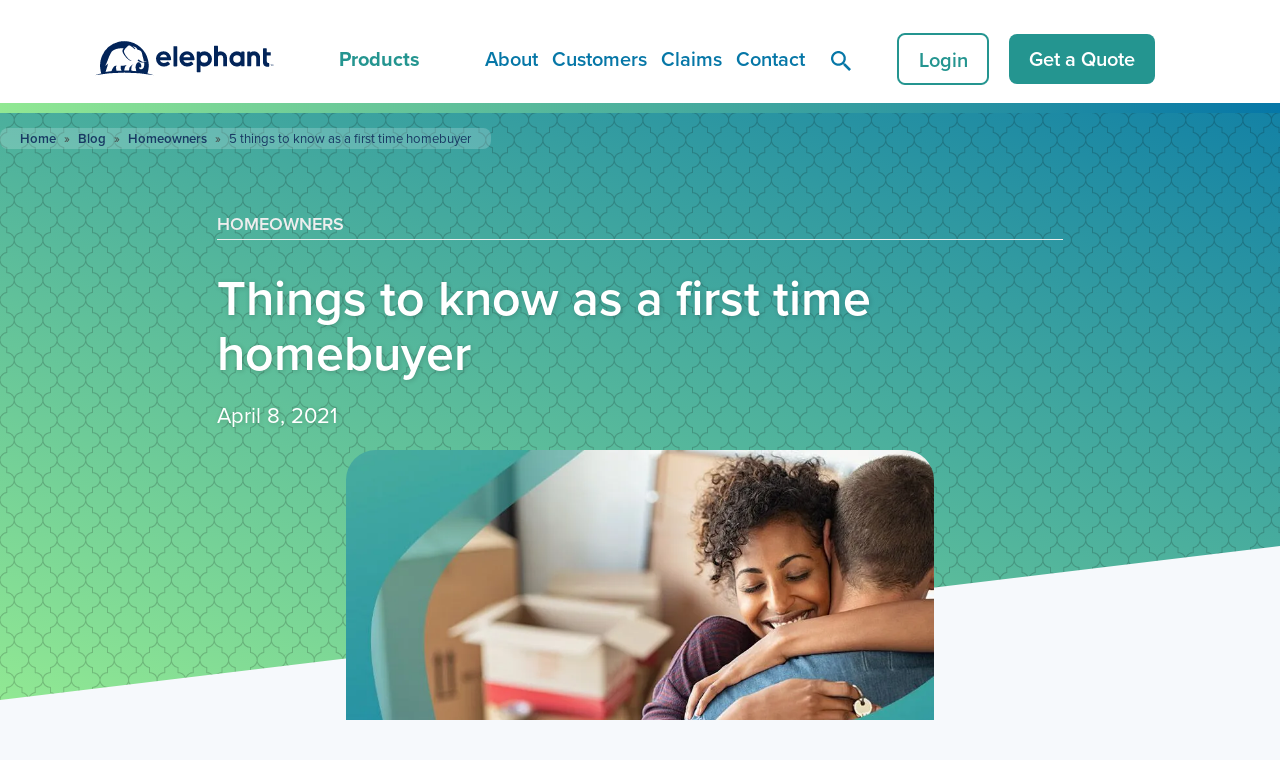

--- FILE ---
content_type: text/html; charset=UTF-8
request_url: https://www.elephant.com/blog/5-things-to-know-as-a-first-time-homebuyer
body_size: 47641
content:
<!DOCTYPE html> <html class="no-js carbon-no-mobile" lang="en-US"> <head><script>if(navigator.userAgent.match(/MSIE|Internet Explorer/i)||navigator.userAgent.match(/Trident\/7\..*?rv:11/i)){let e=document.location.href;if(!e.match(/[?&]nonitro/)){if(e.indexOf("?")==-1){if(e.indexOf("#")==-1){document.location.href=e+"?nonitro=1"}else{document.location.href=e.replace("#","?nonitro=1#")}}else{if(e.indexOf("#")==-1){document.location.href=e+"&nonitro=1"}else{document.location.href=e.replace("#","&nonitro=1#")}}}}</script><link rel="preconnect" href="https://platform-api.sharethis.com" /><link rel="preconnect" href="https://cdn-ilbplaf.nitrocdn.com" /><link rel="preconnect" href="https://www.googletagmanager.com" /><meta charset="UTF-8" /><meta name="title" content="Things to know as a first-time homebuyer | Elephant Insurance" /><meta name="viewport" id="viewport" content="width=device-width,minimum-scale=1.0,maximum-scale=10.0,initial-scale=1.0,viewport-fit=cover" /><meta property="og:image" content="https://www.elephant.com/wp-content/uploads/2024/08/elephant-logo-2020.jpg" /><meta name='robots' content='index, follow, max-image-preview:large, max-snippet:-1, max-video-preview:-1' /><title>Things to know as a first-time homebuyer | Elephant Insurance</title><meta name="description" content="Buying a new home as a first-time homebuyer is exciting, but there&#039;s a lot to learn. House-hunt confidently with this list of homebuyer tips!" /><meta property="og:locale" content="en_US" /><meta property="og:type" content="article" /><meta property="og:title" content="Things to know as a first-time homebuyer | Elephant Insurance" /><meta property="og:description" content="Buying a new home as a first-time homebuyer is exciting, but there&#039;s a lot to learn. House-hunt confidently with this list of homebuyer tips!" /><meta property="og:url" content="https://www.elephant.com/blog/5-things-to-know-as-a-first-time-homebuyer" /><meta property="og:site_name" content="Elephant Insurance" /><meta property="article:publisher" content="https://www.facebook.com/elephantinsurance" /><meta property="article:published_time" content="2021-04-08T17:24:26+00:00" /><meta property="article:modified_time" content="2024-11-10T21:13:16+00:00" /><meta property="og:image" content="https://www.elephant.com/wp-content/uploads/2021/04/things-to-know-as-a-first-time-homebuyer.jpeg" /><meta property="og:image:width" content="900" /><meta property="og:image:height" content="471" /><meta property="og:image:type" content="image/jpeg" /><meta name="author" content="Brian Elliott" /><meta name="twitter:card" content="summary_large_image" /><meta name="twitter:creator" content="@elephantautoins" /><meta name="twitter:site" content="@elephantautoins" /><meta name="twitter:label1" content="Written by" /><meta name="twitter:data1" content="Brian Elliott" /><meta name="twitter:label2" content="Est. reading time" /><meta name="twitter:data2" content="7 minutes" /><meta name="generator" content="NitroPack" /><script>var NPSH,NitroScrollHelper;NPSH=NitroScrollHelper=function(){let e=null;const o=window.sessionStorage.getItem("nitroScrollPos");function t(){let e=JSON.parse(window.sessionStorage.getItem("nitroScrollPos"))||{};if(typeof e!=="object"){e={}}e[document.URL]=window.scrollY;window.sessionStorage.setItem("nitroScrollPos",JSON.stringify(e))}window.addEventListener("scroll",function(){if(e!==null){clearTimeout(e)}e=setTimeout(t,200)},{passive:true});let r={};r.getScrollPos=()=>{if(!o){return 0}const e=JSON.parse(o);return e[document.URL]||0};r.isScrolled=()=>{return r.getScrollPos()>document.documentElement.clientHeight*.5};return r}();</script><script>(function(){var a=false;var e=document.documentElement.classList;var i=navigator.userAgent.toLowerCase();var n=["android","iphone","ipad"];var r=n.length;var o;var d=null;for(var t=0;t<r;t++){o=n[t];if(i.indexOf(o)>-1)d=o;if(e.contains(o)){a=true;e.remove(o)}}if(a&&d){e.add(d);if(d=="iphone"||d=="ipad"){e.add("ios")}}})();</script><script type="text/worker" id="nitro-web-worker">var preloadRequests=0;var remainingCount={};var baseURI="";self.onmessage=function(e){switch(e.data.cmd){case"RESOURCE_PRELOAD":var o=e.data.requestId;remainingCount[o]=0;e.data.resources.forEach(function(e){preload(e,function(o){return function(){console.log(o+" DONE: "+e);if(--remainingCount[o]==0){self.postMessage({cmd:"RESOURCE_PRELOAD",requestId:o})}}}(o));remainingCount[o]++});break;case"SET_BASEURI":baseURI=e.data.uri;break}};async function preload(e,o){if(typeof URL!=="undefined"&&baseURI){try{var a=new URL(e,baseURI);e=a.href}catch(e){console.log("Worker error: "+e.message)}}console.log("Preloading "+e);try{var n=new Request(e,{mode:"no-cors",redirect:"follow"});await fetch(n);o()}catch(a){console.log(a);var r=new XMLHttpRequest;r.responseType="blob";r.onload=o;r.onerror=o;r.open("GET",e,true);r.send()}}</script><script>window.addEventListener('load', function() {
                let div = document.createElement('div');
                div.innerHTML = document.querySelector('#nitro-fonts-wrapper').textContent;
                document.body.appendChild(div);
            })</script><script id="nprl">(()=>{if(window.NPRL!=undefined)return;(function(e){var t=e.prototype;t.after||(t.after=function(){var e,t=arguments,n=t.length,r=0,i=this,o=i.parentNode,a=Node,c=String,u=document;if(o!==null){while(r<n){(e=t[r])instanceof a?(i=i.nextSibling)!==null?o.insertBefore(e,i):o.appendChild(e):o.appendChild(u.createTextNode(c(e)));++r}}})})(Element);var e,t;e=t=function(){var t=false;var r=window.URL||window.webkitURL;var i=true;var o=true;var a=2;var c=null;var u=null;var d=true;var s=window.nitroGtmExcludes!=undefined;var l=s?JSON.parse(atob(window.nitroGtmExcludes)).map(e=>new RegExp(e)):[];var f;var m;var v=null;var p=null;var g=null;var h={touch:["touchmove","touchend"],default:["mousemove","click","keydown","wheel"]};var E=true;var y=[];var w=false;var b=[];var S=0;var N=0;var L=false;var T=0;var R=null;var O=false;var A=false;var C=false;var P=[];var I=[];var M=[];var k=[];var x=false;var _={};var j=new Map;var B="noModule"in HTMLScriptElement.prototype;var q=requestAnimationFrame||mozRequestAnimationFrame||webkitRequestAnimationFrame||msRequestAnimationFrame;const D="gtm.js?id=";function H(e,t){if(!_[e]){_[e]=[]}_[e].push(t)}function U(e,t){if(_[e]){var n=0,r=_[e];for(var n=0;n<r.length;n++){r[n].call(this,t)}}}function Y(){(function(e,t){var r=null;var i=function(e){r(e)};var o=null;var a={};var c=null;var u=null;var d=0;e.addEventListener(t,function(r){if(["load","DOMContentLoaded"].indexOf(t)!=-1){if(u){Q(function(){e.triggerNitroEvent(t)})}c=true}else if(t=="readystatechange"){d++;n.ogReadyState=d==1?"interactive":"complete";if(u&&u>=d){n.documentReadyState=n.ogReadyState;Q(function(){e.triggerNitroEvent(t)})}}});e.addEventListener(t+"Nitro",function(e){if(["load","DOMContentLoaded"].indexOf(t)!=-1){if(!c){e.preventDefault();e.stopImmediatePropagation()}else{}u=true}else if(t=="readystatechange"){u=n.documentReadyState=="interactive"?1:2;if(d<u){e.preventDefault();e.stopImmediatePropagation()}}});switch(t){case"load":o="onload";break;case"readystatechange":o="onreadystatechange";break;case"pageshow":o="onpageshow";break;default:o=null;break}if(o){Object.defineProperty(e,o,{get:function(){return r},set:function(n){if(typeof n!=="function"){r=null;e.removeEventListener(t+"Nitro",i)}else{if(!r){e.addEventListener(t+"Nitro",i)}r=n}}})}Object.defineProperty(e,"addEventListener"+t,{value:function(r){if(r!=t||!n.startedScriptLoading||document.currentScript&&document.currentScript.hasAttribute("nitro-exclude")){}else{arguments[0]+="Nitro"}e.ogAddEventListener.apply(e,arguments);a[arguments[1]]=arguments[0]}});Object.defineProperty(e,"removeEventListener"+t,{value:function(t){var n=a[arguments[1]];arguments[0]=n;e.ogRemoveEventListener.apply(e,arguments)}});Object.defineProperty(e,"triggerNitroEvent"+t,{value:function(t,n){n=n||e;var r=new Event(t+"Nitro",{bubbles:true});r.isNitroPack=true;Object.defineProperty(r,"type",{get:function(){return t},set:function(){}});Object.defineProperty(r,"target",{get:function(){return n},set:function(){}});e.dispatchEvent(r)}});if(typeof e.triggerNitroEvent==="undefined"){(function(){var t=e.addEventListener;var n=e.removeEventListener;Object.defineProperty(e,"ogAddEventListener",{value:t});Object.defineProperty(e,"ogRemoveEventListener",{value:n});Object.defineProperty(e,"addEventListener",{value:function(n){var r="addEventListener"+n;if(typeof e[r]!=="undefined"){e[r].apply(e,arguments)}else{t.apply(e,arguments)}},writable:true});Object.defineProperty(e,"removeEventListener",{value:function(t){var r="removeEventListener"+t;if(typeof e[r]!=="undefined"){e[r].apply(e,arguments)}else{n.apply(e,arguments)}}});Object.defineProperty(e,"triggerNitroEvent",{value:function(t,n){var r="triggerNitroEvent"+t;if(typeof e[r]!=="undefined"){e[r].apply(e,arguments)}}})})()}}).apply(null,arguments)}Y(window,"load");Y(window,"pageshow");Y(window,"DOMContentLoaded");Y(document,"DOMContentLoaded");Y(document,"readystatechange");try{var F=new Worker(r.createObjectURL(new Blob([document.getElementById("nitro-web-worker").textContent],{type:"text/javascript"})))}catch(e){var F=new Worker("data:text/javascript;base64,"+btoa(document.getElementById("nitro-web-worker").textContent))}F.onmessage=function(e){if(e.data.cmd=="RESOURCE_PRELOAD"){U(e.data.requestId,e)}};if(typeof document.baseURI!=="undefined"){F.postMessage({cmd:"SET_BASEURI",uri:document.baseURI})}var G=function(e){if(--S==0){Q(K)}};var W=function(e){e.target.removeEventListener("load",W);e.target.removeEventListener("error",W);e.target.removeEventListener("nitroTimeout",W);if(e.type!="nitroTimeout"){clearTimeout(e.target.nitroTimeout)}if(--N==0&&S==0){Q(J)}};var X=function(e){var t=e.textContent;try{var n=r.createObjectURL(new Blob([t.replace(/^(?:<!--)?(.*?)(?:-->)?$/gm,"$1")],{type:"text/javascript"}))}catch(e){var n="data:text/javascript;base64,"+btoa(t.replace(/^(?:<!--)?(.*?)(?:-->)?$/gm,"$1"))}return n};var K=function(){n.documentReadyState="interactive";document.triggerNitroEvent("readystatechange");document.triggerNitroEvent("DOMContentLoaded");if(window.pageYOffset||window.pageXOffset){window.dispatchEvent(new Event("scroll"))}A=true;Q(function(){if(N==0){Q(J)}Q($)})};var J=function(){if(!A||O)return;O=true;R.disconnect();en();n.documentReadyState="complete";document.triggerNitroEvent("readystatechange");window.triggerNitroEvent("load",document);window.triggerNitroEvent("pageshow",document);if(window.pageYOffset||window.pageXOffset||location.hash){let e=typeof history.scrollRestoration!=="undefined"&&history.scrollRestoration=="auto";if(e&&typeof NPSH!=="undefined"&&NPSH.getScrollPos()>0&&window.pageYOffset>document.documentElement.clientHeight*.5){window.scrollTo(0,NPSH.getScrollPos())}else if(location.hash){try{let e=document.querySelector(location.hash);if(e){e.scrollIntoView()}}catch(e){}}}var e=null;if(a==1){e=eo}else{e=eu}Q(e)};var Q=function(e){setTimeout(e,0)};var V=function(e){if(e.type=="touchend"||e.type=="click"){g=e}};var $=function(){if(d&&g){setTimeout(function(e){return function(){var t=function(e,t,n){var r=new Event(e,{bubbles:true,cancelable:true});if(e=="click"){r.clientX=t;r.clientY=n}else{r.touches=[{clientX:t,clientY:n}]}return r};var n;if(e.type=="touchend"){var r=e.changedTouches[0];n=document.elementFromPoint(r.clientX,r.clientY);n.dispatchEvent(t("touchstart"),r.clientX,r.clientY);n.dispatchEvent(t("touchend"),r.clientX,r.clientY);n.dispatchEvent(t("click"),r.clientX,r.clientY)}else if(e.type=="click"){n=document.elementFromPoint(e.clientX,e.clientY);n.dispatchEvent(t("click"),e.clientX,e.clientY)}}}(g),150);g=null}};var z=function(e){if(e.tagName=="SCRIPT"&&!e.hasAttribute("data-nitro-for-id")&&!e.hasAttribute("nitro-document-write")||e.tagName=="IMG"&&(e.hasAttribute("src")||e.hasAttribute("srcset"))||e.tagName=="IFRAME"&&e.hasAttribute("src")||e.tagName=="LINK"&&e.hasAttribute("href")&&e.hasAttribute("rel")&&e.getAttribute("rel")=="stylesheet"){if(e.tagName==="IFRAME"&&e.src.indexOf("about:blank")>-1){return}var t="";switch(e.tagName){case"LINK":t=e.href;break;case"IMG":if(k.indexOf(e)>-1)return;t=e.srcset||e.src;break;default:t=e.src;break}var n=e.getAttribute("type");if(!t&&e.tagName!=="SCRIPT")return;if((e.tagName=="IMG"||e.tagName=="LINK")&&(t.indexOf("data:")===0||t.indexOf("blob:")===0))return;if(e.tagName=="SCRIPT"&&n&&n!=="text/javascript"&&n!=="application/javascript"){if(n!=="module"||!B)return}if(e.tagName==="SCRIPT"){if(k.indexOf(e)>-1)return;if(e.noModule&&B){return}let t=null;if(document.currentScript){if(document.currentScript.src&&document.currentScript.src.indexOf(D)>-1){t=document.currentScript}if(document.currentScript.hasAttribute("data-nitro-gtm-id")){e.setAttribute("data-nitro-gtm-id",document.currentScript.getAttribute("data-nitro-gtm-id"))}}else if(window.nitroCurrentScript){if(window.nitroCurrentScript.src&&window.nitroCurrentScript.src.indexOf(D)>-1){t=window.nitroCurrentScript}}if(t&&s){let n=false;for(const t of l){n=e.src?t.test(e.src):t.test(e.textContent);if(n){break}}if(!n){e.type="text/googletagmanagerscript";let n=t.hasAttribute("data-nitro-gtm-id")?t.getAttribute("data-nitro-gtm-id"):t.id;if(!j.has(n)){j.set(n,[])}let r=j.get(n);r.push(e);return}}if(!e.src){if(e.textContent.length>0){e.textContent+="\n;if(document.currentScript.nitroTimeout) {clearTimeout(document.currentScript.nitroTimeout);}; setTimeout(function() { this.dispatchEvent(new Event('load')); }.bind(document.currentScript), 0);"}else{return}}else{}k.push(e)}if(!e.hasOwnProperty("nitroTimeout")){N++;e.addEventListener("load",W,true);e.addEventListener("error",W,true);e.addEventListener("nitroTimeout",W,true);e.nitroTimeout=setTimeout(function(){console.log("Resource timed out",e);e.dispatchEvent(new Event("nitroTimeout"))},5e3)}}};var Z=function(e){if(e.hasOwnProperty("nitroTimeout")&&e.nitroTimeout){clearTimeout(e.nitroTimeout);e.nitroTimeout=null;e.dispatchEvent(new Event("nitroTimeout"))}};document.documentElement.addEventListener("load",function(e){if(e.target.tagName=="SCRIPT"||e.target.tagName=="IMG"){k.push(e.target)}},true);document.documentElement.addEventListener("error",function(e){if(e.target.tagName=="SCRIPT"||e.target.tagName=="IMG"){k.push(e.target)}},true);var ee=["appendChild","replaceChild","insertBefore","prepend","append","before","after","replaceWith","insertAdjacentElement"];var et=function(){if(s){window._nitro_setTimeout=window.setTimeout;window.setTimeout=function(e,t,...n){let r=document.currentScript||window.nitroCurrentScript;if(!r||r.src&&r.src.indexOf(D)==-1){return window._nitro_setTimeout.call(window,e,t,...n)}return window._nitro_setTimeout.call(window,function(e,t){return function(...n){window.nitroCurrentScript=e;t(...n)}}(r,e),t,...n)}}ee.forEach(function(e){HTMLElement.prototype["og"+e]=HTMLElement.prototype[e];HTMLElement.prototype[e]=function(...t){if(this.parentNode||this===document.documentElement){switch(e){case"replaceChild":case"insertBefore":t.pop();break;case"insertAdjacentElement":t.shift();break}t.forEach(function(e){if(!e)return;if(e.tagName=="SCRIPT"){z(e)}else{if(e.children&&e.children.length>0){e.querySelectorAll("script").forEach(z)}}})}return this["og"+e].apply(this,arguments)}})};var en=function(){if(s&&typeof window._nitro_setTimeout==="function"){window.setTimeout=window._nitro_setTimeout}ee.forEach(function(e){HTMLElement.prototype[e]=HTMLElement.prototype["og"+e]})};var er=async function(){if(o){ef(f);ef(V);if(v){clearTimeout(v);v=null}}if(T===1){L=true;return}else if(T===0){T=-1}n.startedScriptLoading=true;Object.defineProperty(document,"readyState",{get:function(){return n.documentReadyState},set:function(){}});var e=document.documentElement;var t={attributes:true,attributeFilter:["src"],childList:true,subtree:true};R=new MutationObserver(function(e,t){e.forEach(function(e){if(e.type=="childList"&&e.addedNodes.length>0){e.addedNodes.forEach(function(e){if(!document.documentElement.contains(e)){return}if(e.tagName=="IMG"||e.tagName=="IFRAME"||e.tagName=="LINK"){z(e)}})}if(e.type=="childList"&&e.removedNodes.length>0){e.removedNodes.forEach(function(e){if(e.tagName=="IFRAME"||e.tagName=="LINK"){Z(e)}})}if(e.type=="attributes"){var t=e.target;if(!document.documentElement.contains(t)){return}if(t.tagName=="IFRAME"||t.tagName=="LINK"||t.tagName=="IMG"||t.tagName=="SCRIPT"){z(t)}}})});R.observe(e,t);if(!s){et()}await Promise.all(P);var r=b.shift();var i=null;var a=false;while(r){var c;var u=JSON.parse(atob(r.meta));var d=u.delay;if(r.type=="inline"){var l=document.getElementById(r.id);if(l){l.remove()}else{r=b.shift();continue}c=X(l);if(c===false){r=b.shift();continue}}else{c=r.src}if(!a&&r.type!="inline"&&(typeof u.attributes.async!="undefined"||typeof u.attributes.defer!="undefined")){if(i===null){i=r}else if(i===r){a=true}if(!a){b.push(r);r=b.shift();continue}}var m=document.createElement("script");m.src=c;m.setAttribute("data-nitro-for-id",r.id);for(var p in u.attributes){try{if(u.attributes[p]===false){m.setAttribute(p,"")}else{m.setAttribute(p,u.attributes[p])}}catch(e){console.log("Error while setting script attribute",m,e)}}m.async=false;if(u.canonicalLink!=""&&Object.getOwnPropertyDescriptor(m,"src")?.configurable!==false){(e=>{Object.defineProperty(m,"src",{get:function(){return e.canonicalLink},set:function(){}})})(u)}if(d){setTimeout((function(e,t){var n=document.querySelector("[data-nitro-marker-id='"+t+"']");if(n){n.after(e)}else{document.head.appendChild(e)}}).bind(null,m,r.id),d)}else{m.addEventListener("load",G);m.addEventListener("error",G);if(!m.noModule||!B){S++}var g=document.querySelector("[data-nitro-marker-id='"+r.id+"']");if(g){Q(function(e,t){return function(){e.after(t)}}(g,m))}else{Q(function(e){return function(){document.head.appendChild(e)}}(m))}}r=b.shift()}};var ei=function(){var e=document.getElementById("nitro-deferred-styles");var t=document.createElement("div");t.innerHTML=e.textContent;return t};var eo=async function(e){isPreload=e&&e.type=="NitroPreload";if(!isPreload){T=-1;E=false;if(o){ef(f);ef(V);if(v){clearTimeout(v);v=null}}}if(w===false){var t=ei();let e=t.querySelectorAll('style,link[rel="stylesheet"]');w=e.length;if(w){let e=document.getElementById("nitro-deferred-styles-marker");e.replaceWith.apply(e,t.childNodes)}else if(isPreload){Q(ed)}else{es()}}else if(w===0&&!isPreload){es()}};var ea=function(){var e=ei();var t=e.childNodes;var n;var r=[];for(var i=0;i<t.length;i++){n=t[i];if(n.href){r.push(n.href)}}var o="css-preload";H(o,function(e){eo(new Event("NitroPreload"))});if(r.length){F.postMessage({cmd:"RESOURCE_PRELOAD",resources:r,requestId:o})}else{Q(function(){U(o)})}};var ec=function(){if(T===-1)return;T=1;var e=[];var t,n;for(var r=0;r<b.length;r++){t=b[r];if(t.type!="inline"){if(t.src){n=JSON.parse(atob(t.meta));if(n.delay)continue;if(n.attributes.type&&n.attributes.type=="module"&&!B)continue;e.push(t.src)}}}if(e.length){var i="js-preload";H(i,function(e){T=2;if(L){Q(er)}});F.postMessage({cmd:"RESOURCE_PRELOAD",resources:e,requestId:i})}};var eu=function(){while(I.length){style=I.shift();if(style.hasAttribute("nitropack-onload")){style.setAttribute("onload",style.getAttribute("nitropack-onload"));Q(function(e){return function(){e.dispatchEvent(new Event("load"))}}(style))}}while(M.length){style=M.shift();if(style.hasAttribute("nitropack-onerror")){style.setAttribute("onerror",style.getAttribute("nitropack-onerror"));Q(function(e){return function(){e.dispatchEvent(new Event("error"))}}(style))}}};var ed=function(){if(!x){if(i){Q(function(){var e=document.getElementById("nitro-critical-css");if(e){e.remove()}})}x=true;onStylesLoadEvent=new Event("NitroStylesLoaded");onStylesLoadEvent.isNitroPack=true;window.dispatchEvent(onStylesLoadEvent)}};var es=function(){if(a==2){Q(er)}else{eu()}};var el=function(e){m.forEach(function(t){document.addEventListener(t,e,true)})};var ef=function(e){m.forEach(function(t){document.removeEventListener(t,e,true)})};if(s){et()}return{setAutoRemoveCriticalCss:function(e){i=e},registerScript:function(e,t,n){b.push({type:"remote",src:e,id:t,meta:n})},registerInlineScript:function(e,t){b.push({type:"inline",id:e,meta:t})},registerStyle:function(e,t,n){y.push({href:e,rel:t,media:n})},onLoadStyle:function(e){I.push(e);if(w!==false&&--w==0){Q(ed);if(E){E=false}else{es()}}},onErrorStyle:function(e){M.push(e);if(w!==false&&--w==0){Q(ed);if(E){E=false}else{es()}}},loadJs:function(e,t){if(!e.src){var n=X(e);if(n!==false){e.src=n;e.textContent=""}}if(t){Q(function(e,t){return function(){e.after(t)}}(t,e))}else{Q(function(e){return function(){document.head.appendChild(e)}}(e))}},loadQueuedResources:async function(){window.dispatchEvent(new Event("NitroBootStart"));if(p){clearTimeout(p);p=null}window.removeEventListener("load",e.loadQueuedResources);f=a==1?er:eo;if(!o||g){Q(f)}else{if(navigator.userAgent.indexOf(" Edge/")==-1){ea();H("css-preload",ec)}el(f);if(u){if(c){v=setTimeout(f,c)}}else{}}},fontPreload:function(e){var t="critical-fonts";H(t,function(e){document.getElementById("nitro-critical-fonts").type="text/css"});F.postMessage({cmd:"RESOURCE_PRELOAD",resources:e,requestId:t})},boot:function(){if(t)return;t=true;C=typeof NPSH!=="undefined"&&NPSH.isScrolled();let n=document.prerendering;if(location.hash||C||n){o=false}m=h.default.concat(h.touch);p=setTimeout(e.loadQueuedResources,1500);el(V);if(C){e.loadQueuedResources()}else{window.addEventListener("load",e.loadQueuedResources)}},addPrerequisite:function(e){P.push(e)},getTagManagerNodes:function(e){if(!e)return j;return j.get(e)??[]}}}();var n,r;n=r=function(){var t=document.write;return{documentWrite:function(n,r){if(n&&n.hasAttribute("nitro-exclude")){return t.call(document,r)}var i=null;if(n.documentWriteContainer){i=n.documentWriteContainer}else{i=document.createElement("span");n.documentWriteContainer=i}var o=null;if(n){if(n.hasAttribute("data-nitro-for-id")){o=document.querySelector('template[data-nitro-marker-id="'+n.getAttribute("data-nitro-for-id")+'"]')}else{o=n}}i.innerHTML+=r;i.querySelectorAll("script").forEach(function(e){e.setAttribute("nitro-document-write","")});if(!i.parentNode){if(o){o.parentNode.insertBefore(i,o)}else{document.body.appendChild(i)}}var a=document.createElement("span");a.innerHTML=r;var c=a.querySelectorAll("script");if(c.length){c.forEach(function(t){var n=t.getAttributeNames();var r=document.createElement("script");n.forEach(function(e){r.setAttribute(e,t.getAttribute(e))});r.async=false;if(!t.src&&t.textContent){r.textContent=t.textContent}e.loadJs(r,o)})}},TrustLogo:function(e,t){var n=document.getElementById(e);var r=document.createElement("img");r.src=t;n.parentNode.insertBefore(r,n)},documentReadyState:"loading",ogReadyState:document.readyState,startedScriptLoading:false,loadScriptDelayed:function(e,t){setTimeout(function(){var t=document.createElement("script");t.src=e;document.head.appendChild(t)},t)}}}();document.write=function(e){n.documentWrite(document.currentScript,e)};document.writeln=function(e){n.documentWrite(document.currentScript,e+"\n")};window.NPRL=e;window.NitroResourceLoader=t;window.NPh=n;window.NitroPackHelper=r})();</script><template id="nitro-deferred-styles-marker"></template><style type="text/css" id="nitro-critical-css">@charset "UTF-8";ul{box-sizing:border-box}:root{--wp--preset--font-size--normal:16px;--wp--preset--font-size--huge:42px}:root{--wp--preset--aspect-ratio--square:1;--wp--preset--aspect-ratio--4-3:4/3;--wp--preset--aspect-ratio--3-4:3/4;--wp--preset--aspect-ratio--3-2:3/2;--wp--preset--aspect-ratio--2-3:2/3;--wp--preset--aspect-ratio--16-9:16/9;--wp--preset--aspect-ratio--9-16:9/16;--wp--preset--color--black:#000;--wp--preset--color--cyan-bluish-gray:#abb8c3;--wp--preset--color--white:#fff;--wp--preset--color--pale-pink:#f78da7;--wp--preset--color--vivid-red:#cf2e2e;--wp--preset--color--luminous-vivid-orange:#ff6900;--wp--preset--color--luminous-vivid-amber:#fcb900;--wp--preset--color--light-green-cyan:#7bdcb5;--wp--preset--color--vivid-green-cyan:#00d084;--wp--preset--color--pale-cyan-blue:#8ed1fc;--wp--preset--color--vivid-cyan-blue:#0693e3;--wp--preset--color--vivid-purple:#9b51e0;--wp--preset--gradient--vivid-cyan-blue-to-vivid-purple:linear-gradient(135deg,rgba(6,147,227,1) 0%,#9b51e0 100%);--wp--preset--gradient--light-green-cyan-to-vivid-green-cyan:linear-gradient(135deg,#7adcb4 0%,#00d082 100%);--wp--preset--gradient--luminous-vivid-amber-to-luminous-vivid-orange:linear-gradient(135deg,rgba(252,185,0,1) 0%,rgba(255,105,0,1) 100%);--wp--preset--gradient--luminous-vivid-orange-to-vivid-red:linear-gradient(135deg,rgba(255,105,0,1) 0%,#cf2e2e 100%);--wp--preset--gradient--very-light-gray-to-cyan-bluish-gray:linear-gradient(135deg,#eee 0%,#a9b8c3 100%);--wp--preset--gradient--cool-to-warm-spectrum:linear-gradient(135deg,#4aeadc 0%,#9778d1 20%,#cf2aba 40%,#ee2c82 60%,#fb6962 80%,#fef84c 100%);--wp--preset--gradient--blush-light-purple:linear-gradient(135deg,#ffceec 0%,#9896f0 100%);--wp--preset--gradient--blush-bordeaux:linear-gradient(135deg,#fecda5 0%,#fe2d2d 50%,#6b003e 100%);--wp--preset--gradient--luminous-dusk:linear-gradient(135deg,#ffcb70 0%,#c751c0 50%,#4158d0 100%);--wp--preset--gradient--pale-ocean:linear-gradient(135deg,#fff5cb 0%,#b6e3d4 50%,#33a7b5 100%);--wp--preset--gradient--electric-grass:linear-gradient(135deg,#caf880 0%,#71ce7e 100%);--wp--preset--gradient--midnight:linear-gradient(135deg,#020381 0%,#2874fc 100%);--wp--preset--font-size--small:13px;--wp--preset--font-size--medium:20px;--wp--preset--font-size--large:36px;--wp--preset--font-size--x-large:42px;--wp--preset--spacing--20:.44rem;--wp--preset--spacing--30:.67rem;--wp--preset--spacing--40:1rem;--wp--preset--spacing--50:1.5rem;--wp--preset--spacing--60:2.25rem;--wp--preset--spacing--70:3.38rem;--wp--preset--spacing--80:5.06rem;--wp--preset--shadow--natural:6px 6px 9px rgba(0,0,0,.2);--wp--preset--shadow--deep:12px 12px 50px rgba(0,0,0,.4);--wp--preset--shadow--sharp:6px 6px 0px rgba(0,0,0,.2);--wp--preset--shadow--outlined:6px 6px 0px -3px rgba(255,255,255,1),6px 6px rgba(0,0,0,1);--wp--preset--shadow--crisp:6px 6px 0px rgba(0,0,0,1)}input[type=checkbox]{appearance:none;line-height:20px;height:20px;outline:0;text-align:center;vertical-align:middle;width:20px;min-width:20px;background-repeat:no-repeat;position:relative;margin-top:-1px}input[type=checkbox]{border-radius:4px;background-color:#d8d8d8;background-size:11px;background-position:5px 6px}input[type=checkbox]:checked{background-color:#4d4d4d;background-image:url("https://cdn-ilbplaf.nitrocdn.com/inEWYTWaZoWSyFzkPmkIiJwHYoRgMAah/assets/images/optimized/rev-13af682/www.elephant.com/wp-content/themes/tusk/public/images/toolbox/checkmark.svg")}input[type=checkbox]:checked.nitro-lazy{background-image:none !important}@viewport{width:device-width}*,:after,:before{box-sizing:border-box}html{scroll-behavior:smooth;scroll-padding-top:110px}body{background-color:#f6f9fc;margin:0;scrollbar-width:thin;scrollbar-color:#8898aa #dfdfdf}body::-webkit-scrollbar{width:11px}body::-webkit-scrollbar-track{background:#dfdfdf}body::-webkit-scrollbar-thumb{background-color:#8898aa;border-radius:5px}.skip-nav{height:1px;left:-1000px;overflow:hidden;position:absolute;text-align:left;top:-1000px;width:1px}a{color:#0677a7;font-weight:600}*,:after,:before{-moz-osx-font-smoothing:grayscale;-webkit-font-smoothing:antialiased}html{font-size:22px}body,html{color:#545859;font-family:proxima-nova,sans-serif;line-height:1.4em}h1,h2,h3{color:#707070;font-family:proxima-nova,sans-serif;font-weight:600;margin-top:0}h1{color:#0677a7;font-size:2.2727272727rem;line-height:1.1em}@media only screen and (max-width:1025px){h1{font-size:1.9090909091rem}}h2{color:#183963;font-size:1.4545454545rem;line-height:1.2em}h3{color:#0677a7;font-size:1.0909090909rem}.single-content__heading,.single-content__meta{color:#fff;text-shadow:1px 1px 5px rgba(20,20,20,.2)}@viewport{width:device-width}*,:after,:before{box-sizing:border-box}body{background-color:#f6f9fc}.skip-nav{height:1px;left:-1000px;overflow:hidden;position:absolute;text-align:left;top:-1000px;width:1px}@media only screen and (min-width:1025px){ul ul{margin-left:0 !important;margin-top:0}}@media only screen and (max-width:1025px){ul ul li{padding-left:1.3636363636rem}}ul ul li::before{background-color:#249590 !important;border-radius:0 !important}#breadcrumbs{list-style:none;padding:0 20px;display:flex;align-items:center;margin-top:-80px;margin-bottom:60px;background-color:rgba(246,249,252,.2);font-size:.6em;color:#183963;border-radius:8px;flex-wrap:wrap;line-height:1.6}@media only screen and (max-width:1025px){#breadcrumbs{margin-top:-40px;margin-bottom:20px}}#breadcrumbs li{margin:0;padding:0;display:flex;align-items:center}#breadcrumbs li.separator{color:#444;margin:0 8px}#breadcrumbs li a{text-decoration:none;color:#183963}.hero-breadcrumbs #breadcrumbs{position:inherit;display:inline-flex}.hero-breadcrumbs #breadcrumbs a{text-decoration:none;color:#183963}@media only screen and (max-width:1025px){.hero-breadcrumbs #breadcrumbs{margin-top:32px;margin-bottom:30px;padding-top:6px}}.main-product-section :nth-child(n+2),.sidebar-nav-link a{background-color:#fff;border-radius:.9090909091rem;box-shadow:0 4px 7px rgba(0,0,0,.16);display:block;margin-bottom:1.6818181818rem;overflow:hidden;text-decoration:none;padding:0 1.3636363636rem .5454545455rem 1.3636363636rem}[anim=ripple]{position:relative;overflow:hidden;--ripple-background:white;--ripple-opacity:.1;--ripple-duration:400ms}[anim=ripple]:before{content:"";position:absolute;display:block;background:var(--ripple-background,#fff);border-radius:50%;top:calc(var(--y) * 1px);left:calc(var(--x) * 1px);width:calc(var(--d) * 1px);height:calc(var(--d) * 1px);opacity:calc(var(--o,1) * var(--ripple-opacity,.3));-webkit-transform:translate(-50%,-50%) scale(var(--s,1));transform:translate(-50%,-50%) scale(var(--s,1));-webkit-transform-origin:center;transform-origin:center}.primary-nav__list,.sub-menu,.utility-nav .sub-menu,.utility-nav__list{list-style:none;margin-bottom:0;margin-left:0;margin-right:0;margin-top:0;padding:0}.primary-nav__list li,.sub-menu li,.utility-nav .sub-menu li,.utility-nav__list li{margin-left:0;padding-left:0}.collapsible-content-container input{display:none}.gradient{background-image:linear-gradient(to right,#91e893,#0677a7);height:15px;position:absolute;bottom:0;width:100%;z-index:3}.bar{height:15px;position:absolute;bottom:0;left:0;width:100%;z-index:3}.site-header .bar{position:static;top:4.5454545455rem;max-height:.4545454545rem}.background-texture-gradient{position:absolute !important;top:0}.background-texture-gradient:before{content:"";-webkit-clip-path:polygon(0 0,100% 0,100% 78%,0 100%);clip-path:polygon(0 0,100% 0,100% 78%,0 100%);background:url("https://cdn-ilbplaf.nitrocdn.com/inEWYTWaZoWSyFzkPmkIiJwHYoRgMAah/assets/images/optimized/rev-13af682/www.elephant.com/wp-content/themes/tusk/public/images/pattern/swirl_pattern.png");height:700px;width:100%;position:absolute}@media only screen and (max-width:1025px){.background-texture-gradient:before{-webkit-clip-path:polygon(0 0,100% 0,100% 90%,0 100%);clip-path:polygon(0 0,100% 0,100% 90%,0 100%);height:550px}}.background-texture-gradient:after{content:"";-webkit-clip-path:polygon(0 0,100% 0,100% 78%,0 100%);clip-path:polygon(0 0,100% 0,100% 78%,0 100%);background:linear-gradient(20deg,#91e893,#0677a7);height:700px;width:100%;mix-blend-mode:multiply;position:absolute;top:0}@media only screen and (max-width:1025px){.background-texture-gradient:after{-webkit-clip-path:polygon(0 0,100% 0,100% 90%,0 100%);clip-path:polygon(0 0,100% 0,100% 90%,0 100%);height:550px}}.content{max-width:100%;position:relative}@media only screen and (min-width:1025px){.content{display:flex;flex-wrap:nowrap}}.content__column{max-width:100%;position:relative}.content__column--single{max-width:100%;width:1600px}.content__column--primary{margin-left:15px}@media only screen and (min-width:1025px){.content__column--primary{font-size:.8181818182rem;line-height:1.1818181818rem;margin-left:0;max-width:calc(100% - 355px);width:calc(1600px - 355px)}}.content__column--secondary{margin-left:calc(15px + ( 140 ) * ( 100vw - 1025px ) / ( 415 ));display:none;padding-bottom:3.6363636364rem;padding-right:15px}@media screen and (max-width:1025px){.content__column--secondary{margin-left:15px}}@media screen and (min-width:1440px){.content__column--secondary{margin-left:155px}}@media only screen and (min-width:1025px){.content__column--secondary{display:block;flex:0 0 11.5909090909rem;order:-1;width:11.5909090909rem}}.single-content__header{padding-left:calc(15px + ( 85 ) * ( 100vw - 1025px ) / ( 415 ));padding-right:calc(15px + ( 85 ) * ( 100vw - 1025px ) / ( 415 ));margin-bottom:.9090909091rem}@media screen and (max-width:1025px){.single-content__header{padding-left:15px}}@media screen and (min-width:1440px){.single-content__header{padding-left:100px}}@media screen and (max-width:1025px){.single-content__header{padding-right:15px}}@media screen and (min-width:1440px){.single-content__header{padding-right:100px}}.single-content__header a{font-weight:600;text-decoration:none}.single-content__meta{color:#999;font-size:1rem;color:#fff}.single-content__heading{margin-bottom:.9090909091rem;width:auto;color:#fff;margin-left:0 !important;margin-right:0 !important}.single-content__featured-image{border-radius:1.3636363636rem;margin-bottom:1.8181818182rem;max-width:60%;margin:0 auto 40px auto;display:block}@media only screen and (max-width:1025px){.single-content__featured-image{max-width:100%}}.site-header{background-color:#fff;height:105px;left:0;padding-top:15px;position:absolute;top:0;width:100%;z-index:950;border-bottom:2px solid #ddd}.site{background-color:#f6f9fc;margin:0 auto;max-width:100%;overflow-x:hidden;padding:0;position:relative}.post-nav-padding{padding-top:9.0909090909rem}@media only screen and (max-width:1025px){.post-nav-padding{padding-top:7.2727272727rem}}.background-texture-gradient{width:100vw;position:relative;left:50%;right:50%;margin-left:-50vw;margin-right:-50vw}.content-container{margin:0 auto;max-width:1600px}.nav-bar{padding:0 135px;align-items:center;display:flex;height:100%;justify-content:space-between;margin-left:auto;margin-right:auto;max-width:calc(100% + 130px);position:relative;width:1600px}@media only screen and (max-width:1200px){.nav-bar{padding:0 160px 0 30px}}@media only screen and (min-width:1200px) and (max-width:1600px){.nav-bar{padding:0 125px 0 95px;width:100%}}.nav-bar__homelink{color:#fff;display:block;height:50px;position:relative;width:200px}@media only screen and (min-width:1440px){.nav-bar__homelink{height:60px;width:250px}}@media (max-width:1260px){.nav-bar__homelink{margin-right:-10px}}.nav-bar__homelink-logo{height:100%;left:0;position:absolute;top:0;width:100%}@media only screen and (max-width:1025px){.nav-bar__menus{background-color:#fff;border-top:2px solid #f9f9f9;height:calc(100vh - 95px);left:0;overflow-y:scroll;overflow-x:hidden;padding-top:.9090909091rem;padding-bottom:.9090909091rem;position:absolute;top:100%;transform:translate3d(100vw,0,0);width:100vw}}@media only screen and (min-width:1025px){.nav-bar__menus{display:flex;flex-grow:1;justify-content:space-between;position:relative}}.nav-bar__toggle{color:#183963;text-decoration:none;display:flex;flex-direction:column;margin-right:.6818181818rem}@media only screen and (min-width:1025px){.nav-bar__toggle{display:none}}.nav-bar__toggle-shape{transform-origin:center;height:.1818181818rem}.nav-bar__toggle-icon{display:block;height:51px;width:30px}.sub-menu{display:none}@media only screen and (max-width:1025px){.sub-menu{margin-bottom:.9090909091rem}}@media only screen and (min-width:1025px){.sub-menu{background-color:#fff;border-radius:.9090909091rem;box-shadow:0 2px 20px 3px rgba(0,0,0,.25);left:0;min-width:330px;padding-bottom:1.0909090909rem;padding-left:1.6363636364rem;padding-right:1.6363636364rem;padding-top:1.0909090909rem;position:absolute;top:2.7272727273rem;opacity:0;max-height:0;overflow:hidden}}.menu-item{display:block;position:relative}.nav-bar .menu-item>a{display:block;font-weight:700;position:relative;text-decoration:none}.sub-menu>.menu-item>a{color:#249590;font-size:.8181818182rem;line-height:1rem;padding-bottom:.4545454545rem;padding-left:45px;padding-right:30px;padding-top:.4545454545rem}@media only screen and (min-width:1025px){.sub-menu>.menu-item>a{padding-left:0;padding-right:0}}.primary-nav__list{margin-bottom:.9090909091rem}@media only screen and (min-width:1025px){.primary-nav__list{margin-bottom:0;margin-left:20px}}@media only screen and (min-width:1025px){.primary-nav__list>.menu-item{display:inline-block}}.primary-nav__list>.menu-item>a{color:#249590;font-size:1.0909090909rem;line-height:2.7272727273rem;padding-left:30px;padding-right:30px}@media only screen and (min-width:1025px){.primary-nav__list>.menu-item>a{color:#249590;display:inline-block;font-size:.9090909091rem;padding-left:1.0909090909rem;padding-right:0}.primary-nav__list>.menu-item>a::before{left:0;right:auto}}#menu-item-15937>.sub-menu a{color:#249590}@media only screen and (min-width:1025px){#menu-item-15937>.sub-menu{padding:0;position:fixed;width:100vw;max-width:100vw;top:90px;margin:0;border-radius:0;box-sizing:border-box;display:flex;opacity:0;max-height:0;overflow:hidden}}@media only screen and (min-width:1025px){.sub-menu__column--main{width:40%}}@media only screen and (min-width:1025px){.sub-menu__column--additional{width:60%;display:flex;flex-direction:column;justify-content:space-between}}.main-product-section{display:flex;flex-direction:column;align-items:flex-end;padding:4% 8%;background:linear-gradient(135deg,#58ae98,#3376a2)}.main-product-section :nth-child(n+2){padding:10px 10px 10px 0;margin-bottom:.6rem;background-image:none !important;overflow:visible;width:310px}@media only screen and (max-width:1025px){.main-product-section{align-items:center}}.main-product-section>li.menu-item-type-post_type .sub{font-size:16px;color:#474747 !important;font-weight:400 !important;display:block;line-height:1.2}.main-product-section>li.menu-item-type-post_type a:before{content:"";background-image:url("https://cdn-ilbplaf.nitrocdn.com/inEWYTWaZoWSyFzkPmkIiJwHYoRgMAah/assets/images/optimized/rev-13af682/www.elephant.com/wp-content/themes/tusk/public/images/icon/circle-icon-car.png");width:74px;height:74px;display:block;float:left;background-size:cover;margin-right:14px;margin-left:-32px;filter:drop-shadow(0 0 4px #666)}.main-product-section>li.menu-item-type-post_type:last-child{padding-bottom:14px}.main-product-section>li.menu-item-type-custom:first-child a{text-transform:uppercase;font-size:.8rem !important;font-weight:600;padding-bottom:0 !important;padding-top:0 !important;color:#fff !important;margin-bottom:20px;margin-right:160px}.main-product-section>li.menu-item-type-post_type.menu-car a:before{background-image:url("https://cdn-ilbplaf.nitrocdn.com/inEWYTWaZoWSyFzkPmkIiJwHYoRgMAah/assets/images/optimized/rev-13af682/www.elephant.com/wp-content/themes/tusk/public/images/icon/circle-icon-car.png")}.main-product-section>li.menu-item-type-post_type.menu-home a:before{background-image:url("https://cdn-ilbplaf.nitrocdn.com/inEWYTWaZoWSyFzkPmkIiJwHYoRgMAah/assets/images/optimized/rev-13af682/www.elephant.com/wp-content/themes/tusk/public/images/icon/circle-icon-home.png")}.main-product-section>li.menu-item-type-post_type.menu-renters a:before{background-image:url("https://cdn-ilbplaf.nitrocdn.com/inEWYTWaZoWSyFzkPmkIiJwHYoRgMAah/assets/images/optimized/rev-13af682/www.elephant.com/wp-content/themes/tusk/public/images/icon/circle-icon-renters.png")}.additional-product-section>li.menu-item-type-post_type.menu-pet a:before{background-image:url("https://cdn-ilbplaf.nitrocdn.com/inEWYTWaZoWSyFzkPmkIiJwHYoRgMAah/assets/images/optimized/rev-13af682/elephant.com/wp-content/themes/tusk/public/images/icon/circle-icon-pet.png")}.main-product-section>li.menu-item-type-post_type.menu-umbrella a:before{background-image:url("https://cdn-ilbplaf.nitrocdn.com/inEWYTWaZoWSyFzkPmkIiJwHYoRgMAah/assets/images/optimized/rev-13af682/www.elephant.com/wp-content/themes/tusk/public/images/icon/circle-icon-umbrella.png")}@media only screen and (min-width:1025px){#menu-item-15937 .main-product-section>li.menu-item-type-post_type{opacity:0;transform:translateX(60px)}.main-product-section>li.menu-item-type-post_type{--slide-x:-20px;--slide-dur:300ms;--icon-nudge:-12px;--icon-rot:-12deg;--icon-dur:450ms;--icon-delay-offset:-200ms}}@media only screen and (min-width:1025px) and (prefers-reduced-motion:reduce){.main-product-section>li.menu-item-type-post_type,.main-product-section>li.menu-item-type-post_type a::before{animation:none !important;transform:none !important}}.additional-product-section{display:flex;flex-direction:column;align-items:flex-start;padding:2% 0 2% 4%;flex:1;justify-content:space-around}@media only screen and (max-width:1025px){.additional-product-section{padding:5% 20px 0;width:394px;margin:0 auto}}.additional-product-section>li.menu-item-type-post_type{margin-left:-36px !important;margin-right:-36px;padding-left:36px !important;padding-right:36px;position:relative}.additional-product-section>li.menu-item-type-post_type .sub{font-size:16px;color:#474747 !important;margin-top:-16px !important;margin-left:8px;font-weight:400 !important}@media only screen and (max-width:1025px){.additional-product-section>li.menu-item-type-post_type .sub{font-size:0 !important}}.additional-product-section>li.menu-item-type-post_type::before{content:"";position:absolute;left:15px;top:50%;transform:translateY(-50%) rotate(-90deg);width:12px;height:12px;background-image:url("https://cdn-ilbplaf.nitrocdn.com/inEWYTWaZoWSyFzkPmkIiJwHYoRgMAah/assets/images/source/rev-13af682/www.elephant.com/wp-content/themes/tusk/public/images/svg-sprite/arrow-dblue.svg");background-size:contain;background-repeat:no-repeat;background-position:center;border-radius:0 !important;opacity:0;margin-top:-4px;background-color:transparent !important}.additional-product-section>li.menu-item-type-post_type a:before{content:"";background-image:url("https://cdn-ilbplaf.nitrocdn.com/inEWYTWaZoWSyFzkPmkIiJwHYoRgMAah/assets/images/optimized/rev-13af682/www.elephant.com/wp-content/themes/tusk/public/images/icon/circle-icon-car.png");width:30px;height:30px;display:block;float:left;background-size:cover;margin-right:14px;margin-top:-4px}.additional-product-section>li.menu-item-type-post_type:last-child{padding-bottom:14px}.additional-product-section>li.menu-item-type-custom:first-child a{text-transform:uppercase;font-size:.8rem !important;font-weight:600;padding-bottom:0 !important;padding-top:0 !important;color:#0677a7 !important;margin-bottom:20px}.additional-product-section>li.menu-item-type-post_type.menu-condo a:before{background-image:url("https://cdn-ilbplaf.nitrocdn.com/inEWYTWaZoWSyFzkPmkIiJwHYoRgMAah/assets/images/optimized/rev-13af682/www.elephant.com/wp-content/themes/tusk/public/images/icon/circle-icon-renters.png")}.additional-product-section>li.menu-item-type-post_type.menu-life a:before{background-image:url("https://cdn-ilbplaf.nitrocdn.com/inEWYTWaZoWSyFzkPmkIiJwHYoRgMAah/assets/images/optimized/rev-13af682/www.elephant.com/wp-content/themes/tusk/public/images/icon/circle-icon-life.png")}.additional-product-section>li.menu-item-type-post_type.menu-motorcycle a:before{background-image:url("https://cdn-ilbplaf.nitrocdn.com/inEWYTWaZoWSyFzkPmkIiJwHYoRgMAah/assets/images/optimized/rev-13af682/www.elephant.com/wp-content/themes/tusk/public/images/icon/circle-icon-motorcycle.png")}.additional-product-section>li.menu-item-type-post_type.menu-offroad a:before{background-image:url("https://cdn-ilbplaf.nitrocdn.com/inEWYTWaZoWSyFzkPmkIiJwHYoRgMAah/assets/images/optimized/rev-13af682/www.elephant.com/wp-content/themes/tusk/public/images/icon/circle-icon-offroad.png")}@media only screen and (min-width:1025px){#menu-item-15937 .additional-product-section>li.menu-item-type-post_type{opacity:0;transform:translateX(-60px)}}.menu-product-columns{display:flex;flex-direction:row;padding-left:0;list-style:none}@media only screen and (max-width:1025px){.menu-product-columns{flex-direction:column;align-items:center}}.menu-product-column{width:50%;max-width:500px}@media only screen and (max-width:1025px){.menu-product-column{width:100%;max-width:inherit;padding:3% 0 0}}.coverage-product-section{padding:2% 10% 6%;background-color:#eef1f4}@media only screen and (max-width:1025px){.coverage-product-section{padding:8px 20px 28px}}.coverage-product-section>li.menu-item-type-post_type:not(.menu-section-button){display:inline-block !important}@media only screen and (max-width:1025px){.coverage-product-section>li.menu-item-type-post_type:not(.menu-section-button){width:100%}}.coverage-product-section>li.menu-item-type-post_type:not(.menu-section-button) a{font-size:.65rem !important;padding-bottom:0 !important;position:relative;text-decoration:none;color:inherit}.coverage-product-section>li.menu-item-type-post_type:not(.menu-section-button) a::before{content:"";position:absolute;bottom:2px;left:0;width:0%;height:2px;background:linear-gradient(to right,#58ae98,#3376a2);opacity:.6}.coverage-product-section>li.menu-item-type-post_type:not(.menu-section-button) a:after{content:"|";color:#444;margin:0 10px}@media only screen and (max-width:1025px){.coverage-product-section>li.menu-item-type-post_type:not(.menu-section-button) a:after{display:none !important}}.coverage-product-section>li.menu-item-type-post_type:not(.menu-section-button):nth-last-child(2) a:after{content:"" !important}.coverage-product-section>li.menu-item-type-custom:first-child a{text-transform:uppercase;font-size:.8rem !important;font-weight:600;padding-bottom:0 !important;padding-top:16px !important;color:#0677a7 !important;margin-bottom:20px}@media only screen and (max-width:1025px){.coverage-product-section li a{margin:0 auto;width:394px}}.coverage-product-section li::before{opacity:.5}.discount-product-section{padding:2% 10% 6%;background-color:#d6dde7}@media only screen and (max-width:1025px){.discount-product-section{padding:8px 20px 28px}}.discount-product-section>li.menu-item-type-post_type:not(.menu-section-button){display:inline-block !important}@media only screen and (max-width:1025px){.discount-product-section>li.menu-item-type-post_type:not(.menu-section-button){width:100%}}.discount-product-section>li.menu-item-type-post_type:not(.menu-section-button) a{font-size:.65rem !important;padding-bottom:0 !important;position:relative;text-decoration:none;color:inherit}.discount-product-section>li.menu-item-type-post_type:not(.menu-section-button) a::before{content:"";position:absolute;bottom:2px;left:0;width:0%;height:2px;background:linear-gradient(to right,#58ae98,#3376a2);opacity:.6}.discount-product-section>li.menu-item-type-post_type:not(.menu-section-button) a:after{content:"|";color:#444;margin:0 10px}@media only screen and (max-width:1025px){.discount-product-section>li.menu-item-type-post_type:not(.menu-section-button) a:after{display:none !important}}.discount-product-section>li.menu-item-type-post_type:not(.menu-section-button):nth-last-child(2) a:after{content:"" !important}.discount-product-section>li.menu-item-type-custom:first-child a{text-transform:uppercase;font-size:.8rem !important;font-weight:600;padding-bottom:0 !important;padding-top:16px !important;color:#0677a7 !important;margin-bottom:20px}@media only screen and (max-width:1025px){.discount-product-section li a{margin:0 auto;width:394px}}.discount-product-section li::before{opacity:.5}@media only screen and (min-width:1025px){#menu-item-15937 .coverage-product-section{opacity:0;transform:translateX(60px)}#menu-item-15937 .discount-product-section{opacity:0;transform:translateX(-60px)}}.menu-section-button{color:#183963;border:2px solid #183963;border-radius:50px;padding:2px 14px !important;margin-top:20px;font-size:16px;display:table !important;background-color:transparent}.menu-section-button a{color:#183963 !important}@media only screen and (max-width:1025px){.menu-section-button{border:none;display:block !important;font-size:18px}}.sidebar-nav-title{padding-left:50px}.sidebar-nav-link{list-style-type:none}.sidebar-nav-link a{text-decoration:none;margin-bottom:5px;padding:5px 20px;display:inline-block;font-weight:700;color:#249590;font-size:.7rem;line-height:1.2;border-radius:0 .3636363636rem .3636363636rem 0}@media only screen and (min-width:1025px){.utility-nav__list{display:inline-block}}@media only screen and (min-width:1025px){.utility-nav__list .menu-item{display:inline-block;margin-right:.6818181818rem}}@media only screen and (min-width:1440px){.utility-nav__list .menu-item{margin-right:.9090909091rem}}.utility-nav .menu-item>a,.utility-nav__search-link{color:#0677a7;display:block;font-size:.9090909091rem;font-weight:600;line-height:2.7272727273rem;text-decoration:none}@media only screen and (min-width:1025px){.utility-nav .menu-item>a,.utility-nav__search-link{color:#0677a7;display:inline-block;font-size:.9090909091rem}}@media only screen and (max-width:1025px){.utility-nav .menu-item>a{padding-left:30px}}.utility-nav .sub-menu>.menu-item>a{color:#249590;font-size:.8181818182rem;line-height:1rem;padding-bottom:.4545454545rem;padding-left:45px;padding-right:30px;padding-top:.4545454545rem}@media only screen and (min-width:1025px){.utility-nav .sub-menu>.menu-item>a{padding-left:0;padding-right:0}}.utility-nav__search-link{margin-left:30px}@media only screen and (min-width:1025px){.utility-nav__search-link{margin-left:.2272727273rem;margin-right:.4545454545rem}}@media only screen and (min-width:1440px){.utility-nav__search-link{margin-left:0;margin-right:0}}.utility-nav__search-icon{height:.9090909091rem;vertical-align:middle;width:.9090909091rem}.utility-nav__login{color:#249590;background-color:#fff;border:.0681818182rem solid #249590;border-radius:.3636363636rem;padding:.4545454545rem .9090909091rem;text-decoration:none;font-weight:600;margin-left:1.3636363636rem;margin-right:.9090909091rem;font-size:.9090909091rem}.utility-nav__quote{color:#fff;background-color:#249590;border-radius:.3636363636rem;padding:.4545454545rem .9090909091rem;text-decoration:none;font-weight:600;font-size:.9090909091rem;display:inline-flex}.utility-nav__mobile-container{display:flex}@media only screen and (min-width:1025px){.utility-nav__mobile-container{display:none}}.utility-nav__quote-mobile{color:#fff;background-color:#249590;border:2px solid #249590;border-radius:.3636363636rem;padding:.1363636364rem .6363636364rem;text-decoration:none;font-weight:600;font-size:.7727272727rem;margin:auto;display:inline-flex}@media only screen and (min-width:1025px){.utility-nav__quote-mobile{display:none}}.utility-nav__mobile-menu{font-size:.4863636364rem;font-weight:700;margin-top:-1rem;text-align:center;color:#0677a7;display:inline-flex}.utility-nav .sub-menu{margin-left:-30px;display:none}.utility-nav .sub-menu:before{content:"";position:absolute;left:50px;top:-17px;width:35px;height:0;border-style:solid;border-width:0 17px 17px 17px;border-color:transparent transparent #fff transparent;filter:drop-shadow(0 -5px 4px #ddd);z-index:99}@media only screen and (max-width:1025px){.utility-nav .sub-menu:before{display:none}}@media only screen and (max-width:1025px){.utility-nav .sub-menu{margin-bottom:.9090909091rem}}@media only screen and (min-width:1025px){.utility-nav .sub-menu{background-color:#fff;border-radius:.9090909091rem;box-shadow:0 2px 20px 3px rgba(0,0,0,.25);left:0;min-width:300px;padding-bottom:1.0909090909rem;padding-left:1.6363636364rem;padding-right:1.6363636364rem;padding-top:1.0909090909rem;position:absolute;top:2.7272727273rem}}.utility-nav .menu-item{display:block;position:relative}@media only screen and (min-width:1025px){.utility-nav__list>.menu-item{display:inline-block}}@media only screen and (min-width:1025px){.utility-nav__list>.menu-item:not(:last-child){margin-right:.3636363636rem}}@media only screen and (min-width:1440px){.utility-nav__list>.menu-item:not(:last-child){margin-right:1.6363636364rem}}.blog-card__excerpt{color:#4a4a4a;margin-bottom:1.3636363636rem;display:none}.blog-card__morelink{color:#9e7eb5;text-decoration:underline}.blog-card__excerpt{color:#545859;font-size:18px}.wysiwyg{padding-right:calc(15px + ( 220 ) * ( 100vw - 1025px ) / ( 415 ));font-size:.8181818182rem;margin-bottom:3.6363636364rem;overflow:visible;position:relative}@media screen and (max-width:1025px){.wysiwyg{padding-right:15px}}@media screen and (min-width:1440px){.wysiwyg{padding-right:235px}}.content__column--single .wysiwyg{padding-left:calc(15px + ( 220 ) * ( 100vw - 1025px ) / ( 415 ))}@media screen and (max-width:1025px){.content__column--single .wysiwyg{padding-left:15px}}@media screen and (min-width:1440px){.content__column--single .wysiwyg{padding-left:235px}}.wysiwyg p{line-height:1rem;margin-bottom:1.4em;margin-top:0}.single-content .wysiwyg p{margin-left:calc(15px + ( 85 ) * ( 100vw - 1025px ) / ( 415 ));margin-right:calc(15px + ( 85 ) * ( 100vw - 1025px ) / ( 415 ))}@media screen and (max-width:1025px){.single-content .wysiwyg p{margin-left:15px}}@media screen and (min-width:1440px){.single-content .wysiwyg p{margin-left:100px}}@media screen and (max-width:1025px){.single-content .wysiwyg p{margin-right:15px}}@media screen and (min-width:1440px){.single-content .wysiwyg p{margin-right:100px}}.single-content .wysiwyg h2{margin-left:calc(15px + ( 85 ) * ( 100vw - 1025px ) / ( 415 ));margin-right:calc(15px + ( 85 ) * ( 100vw - 1025px ) / ( 415 ))}@media screen and (max-width:1025px){.single-content .wysiwyg h2{margin-left:15px}}@media screen and (min-width:1440px){.single-content .wysiwyg h2{margin-left:100px}}@media screen and (max-width:1025px){.single-content .wysiwyg h2{margin-right:15px}}@media screen and (min-width:1440px){.single-content .wysiwyg h2{margin-right:100px}}.wysiwyg h2{font-size:1.4545454545rem;line-height:1.6363636364rem;margin-bottom:1.2727272727rem;margin-top:1.5454545455rem}.wysiwyg hr{background-color:#eaebed;border:0;clear:both;height:2px;margin-bottom:1.8181818182rem}.wysiwyg a[href]{color:#0677a7;font-weight:600}.background-texture-gradient::before{background:url("https://cdn-ilbplaf.nitrocdn.com/inEWYTWaZoWSyFzkPmkIiJwHYoRgMAah/assets/images/optimized/rev-13af682/www.elephant.com/wp-content/themes/tusk/public/images/pattern/hotel-wallpaper.png") !important}.site{overflow-x:clip}.sidebar-nav-sticky{position:sticky;top:150px}@media only screen and (min-width:1025px){.content__column--primary{max-width:100%;width:1600px;font-size:inherit;line-height:inherit;margin-left:inherit;max-width:inherit}}.content__column--secondary{padding-right:0;border-right:1px solid #ddd}.sidebar-nav-link a{border-radius:.3636363636rem 0 0 .3636363636rem}.sidebar-nav-container{text-align:right}.sidebar-nav-title{text-align:right;padding-right:20px}@media only screen and (min-width:1025px){.content__column--secondary{flex:0 0 16.5909rem}}.post-category{color:#eee !important;text-transform:uppercase;display:block;border-bottom:1px solid #eee;margin-bottom:30px}.readlength{text-transform:uppercase;font-weight:700;font-size:15px;margin-top:-10px !important;margin-left:0 !important;margin-right:0 !important;text-align:left}.author_info-thumb{border-radius:999em;width:70px;height:70px;margin-right:20px}@media only screen and (max-width:500px){.readlength{text-align:center}.author_info{flex-direction:column}.mobile-center{text-align:center}}.top-share-buttons{text-align:right;margin-left:29%}@media only screen and (max-width:500px){.top-share-buttons{text-align:center;margin-left:inherit}}:where(section h1),:where(article h1),:where(nav h1),:where(aside h1){font-size:2em}</style>      <link rel="pingback" href="https://www.elephant.com/xmlrpc.php" />  <template data-nitro-marker-id="087b8377286da2e1ddbabe25086ff81c-1"></template>   <template data-nitro-marker-id="8374666760657c1b56928b343a454570-1"></template>   <template data-nitro-marker-id="26f0b53464c047af27282f5619f302ff-1"></template> <template data-nitro-marker-id="0e82601df3b34ce1165807ec12536358-1"></template>  <template data-nitro-marker-id="92f25123375d004ae1c1944b5685408b-1"></template> <template data-nitro-marker-id="3842448aea24a9f2eadcce4083ecbde8-1"></template>  <script type="text/javascript" src="//widget.trustpilot.com/bootstrap/v5/tp.widget.bootstrap.min.js" async nitro-exclude></script>      <link rel="canonical" href="https://www.elephant.com/blog/5-things-to-know-as-a-first-time-homebuyer" />                            <template data-nitro-marker-id="jquery-core-js"></template> <template data-nitro-marker-id="jquery-migrate-js"></template> <link rel="https://api.w.org/" href="https://www.elephant.com/wp-json/" /><link rel="alternate" title="JSON" type="application/json" href="https://www.elephant.com/wp-json/wp/v2/posts/11813" /><link rel='shortlink' href='https://www.elephant.com/?p=11813' /> <link rel="alternate" title="oEmbed (JSON)" type="application/json+oembed" href="https://www.elephant.com/wp-json/oembed/1.0/embed?url=https%3A%2F%2Fwww.elephant.com%2Fblog%2F5-things-to-know-as-a-first-time-homebuyer" /> <link rel="alternate" title="oEmbed (XML)" type="text/xml+oembed" href="https://www.elephant.com/wp-json/oembed/1.0/embed?url=https%3A%2F%2Fwww.elephant.com%2Fblog%2F5-things-to-know-as-a-first-time-homebuyer&#038;format=xml" /> <script nitro-exclude>window.IS_NITROPACK=!0;window.NITROPACK_STATE='FRESH';</script><style>.nitro-cover{visibility:hidden!important;}</style><script nitro-exclude>window.nitro_lazySizesConfig=window.nitro_lazySizesConfig||{};window.nitro_lazySizesConfig.lazyClass="nitro-lazy";nitro_lazySizesConfig.srcAttr="nitro-lazy-src";nitro_lazySizesConfig.srcsetAttr="nitro-lazy-srcset";nitro_lazySizesConfig.expand=10;nitro_lazySizesConfig.expFactor=1;nitro_lazySizesConfig.hFac=1;nitro_lazySizesConfig.loadMode=1;nitro_lazySizesConfig.ricTimeout=50;nitro_lazySizesConfig.loadHidden=true;(function(){let t=null;let e=false;let a=false;let i=window.scrollY;let r=Date.now();function n(){window.removeEventListener("scroll",n);window.nitro_lazySizesConfig.expand=300}function o(t){let e=t.timeStamp-r;let a=Math.abs(i-window.scrollY)/e;let n=Math.max(a*200,300);r=t.timeStamp;i=window.scrollY;window.nitro_lazySizesConfig.expand=n}window.addEventListener("scroll",o,{passive:true});window.addEventListener("NitroStylesLoaded",function(){e=true});window.addEventListener("load",function(){a=true});document.addEventListener("lazybeforeunveil",function(t){let e=false;let a=t.target.getAttribute("nitro-lazy-mask");if(a){let i="url("+a+")";t.target.style.maskImage=i;t.target.style.webkitMaskImage=i;e=true}let i=t.target.getAttribute("nitro-lazy-bg");if(i){let a=t.target.style.backgroundImage.replace("[data-uri]",i.replace(/\(/g,"%28").replace(/\)/g,"%29"));if(a===t.target.style.backgroundImage){a="url("+i.replace(/\(/g,"%28").replace(/\)/g,"%29")+")"}t.target.style.backgroundImage=a;e=true}if(t.target.tagName=="VIDEO"){if(t.target.hasAttribute("nitro-lazy-poster")){t.target.setAttribute("poster",t.target.getAttribute("nitro-lazy-poster"))}else if(!t.target.hasAttribute("poster")){t.target.setAttribute("preload","metadata")}e=true}let r=t.target.getAttribute("data-nitro-fragment-id");if(r){if(!window.loadNitroFragment(r,"lazy")){t.preventDefault();return false}}if(t.target.classList.contains("av-animated-generic")){t.target.classList.add("avia_start_animation","avia_start_delayed_animation");e=true}if(!e){let e=t.target.tagName.toLowerCase();if(e!=="img"&&e!=="iframe"){t.target.querySelectorAll("img[nitro-lazy-src],img[nitro-lazy-srcset]").forEach(function(t){t.classList.add("nitro-lazy")})}}})})();</script><script id="nitro-lazyloader">(function(e,t){if(typeof module=="object"&&module.exports){module.exports=lazySizes}else{e.lazySizes=t(e,e.document,Date)}})(window,function e(e,t,r){"use strict";if(!e.IntersectionObserver||!t.getElementsByClassName||!e.MutationObserver){return}var i,n;var a=t.documentElement;var s=e.HTMLPictureElement;var o="addEventListener";var l="getAttribute";var c=e[o].bind(e);var u=e.setTimeout;var f=e.requestAnimationFrame||u;var d=e.requestIdleCallback||u;var v=/^picture$/i;var m=["load","error","lazyincluded","_lazyloaded"];var g=Array.prototype.forEach;var p=function(e,t){return e.classList.contains(t)};var z=function(e,t){e.classList.add(t)};var h=function(e,t){e.classList.remove(t)};var y=function(e,t,r){var i=r?o:"removeEventListener";if(r){y(e,t)}m.forEach(function(r){e[i](r,t)})};var b=function(e,r,n,a,s){var o=t.createEvent("CustomEvent");if(!n){n={}}n.instance=i;o.initCustomEvent(r,!a,!s,n);e.dispatchEvent(o);return o};var C=function(t,r){var i;if(!s&&(i=e.picturefill||n.pf)){i({reevaluate:true,elements:[t]})}else if(r&&r.src){t.src=r.src}};var w=function(e,t){return(getComputedStyle(e,null)||{})[t]};var E=function(e,t,r){r=r||e.offsetWidth;while(r<n.minSize&&t&&!e._lazysizesWidth){r=t.offsetWidth;t=t.parentNode}return r};var A=function(){var e,r;var i=[];var n=function(){var t;e=true;r=false;while(i.length){t=i.shift();t[0].apply(t[1],t[2])}e=false};return function(a){if(e){a.apply(this,arguments)}else{i.push([a,this,arguments]);if(!r){r=true;(t.hidden?u:f)(n)}}}}();var x=function(e,t){return t?function(){A(e)}:function(){var t=this;var r=arguments;A(function(){e.apply(t,r)})}};var L=function(e){var t;var i=0;var a=n.throttleDelay;var s=n.ricTimeout;var o=function(){t=false;i=r.now();e()};var l=d&&s>49?function(){d(o,{timeout:s});if(s!==n.ricTimeout){s=n.ricTimeout}}:x(function(){u(o)},true);return function(e){var n;if(e=e===true){s=33}if(t){return}t=true;n=a-(r.now()-i);if(n<0){n=0}if(e||n<9){l()}else{u(l,n)}}};var T=function(e){var t,i;var n=99;var a=function(){t=null;e()};var s=function(){var e=r.now()-i;if(e<n){u(s,n-e)}else{(d||a)(a)}};return function(){i=r.now();if(!t){t=u(s,n)}}};var _=function(){var i,s;var o,f,d,m;var E;var T=new Set;var _=new Map;var M=/^img$/i;var R=/^iframe$/i;var W="onscroll"in e&&!/glebot/.test(navigator.userAgent);var O=0;var S=0;var F=function(e){O--;if(S){S--}if(e&&e.target){y(e.target,F)}if(!e||O<0||!e.target){O=0;S=0}if(G.length&&O-S<1&&O<3){u(function(){while(G.length&&O-S<1&&O<4){J({target:G.shift()})}})}};var I=function(e){if(E==null){E=w(t.body,"visibility")=="hidden"}return E||!(w(e.parentNode,"visibility")=="hidden"&&w(e,"visibility")=="hidden")};var P=function(e){z(e.target,n.loadedClass);h(e.target,n.loadingClass);h(e.target,n.lazyClass);y(e.target,D)};var B=x(P);var D=function(e){B({target:e.target})};var $=function(e,t){try{e.contentWindow.location.replace(t)}catch(r){e.src=t}};var k=function(e){var t;var r=e[l](n.srcsetAttr);if(t=n.customMedia[e[l]("data-media")||e[l]("media")]){e.setAttribute("media",t)}if(r){e.setAttribute("srcset",r)}};var q=x(function(e,t,r,i,a){var s,o,c,f,m,p;if(!(m=b(e,"lazybeforeunveil",t)).defaultPrevented){if(i){if(r){z(e,n.autosizesClass)}else{e.setAttribute("sizes",i)}}o=e[l](n.srcsetAttr);s=e[l](n.srcAttr);if(a){c=e.parentNode;f=c&&v.test(c.nodeName||"")}p=t.firesLoad||"src"in e&&(o||s||f);m={target:e};if(p){y(e,F,true);clearTimeout(d);d=u(F,2500);z(e,n.loadingClass);y(e,D,true)}if(f){g.call(c.getElementsByTagName("source"),k)}if(o){e.setAttribute("srcset",o)}else if(s&&!f){if(R.test(e.nodeName)){$(e,s)}else{e.src=s}}if(o||f){C(e,{src:s})}}A(function(){if(e._lazyRace){delete e._lazyRace}if(!p||e.complete){if(p){F(m)}else{O--}P(m)}})});var H=function(e){if(n.isPaused)return;var t,r;var a=M.test(e.nodeName);var o=a&&(e[l](n.sizesAttr)||e[l]("sizes"));var c=o=="auto";if(c&&a&&(e.src||e.srcset)&&!e.complete&&!p(e,n.errorClass)){return}t=b(e,"lazyunveilread").detail;if(c){N.updateElem(e,true,e.offsetWidth)}O++;if((r=G.indexOf(e))!=-1){G.splice(r,1)}_.delete(e);T.delete(e);i.unobserve(e);s.unobserve(e);q(e,t,c,o,a)};var j=function(e){var t,r;for(t=0,r=e.length;t<r;t++){if(e[t].isIntersecting===false){continue}H(e[t].target)}};var G=[];var J=function(e,r){var i,n,a,s;for(n=0,a=e.length;n<a;n++){if(r&&e[n].boundingClientRect.width>0&&e[n].boundingClientRect.height>0){_.set(e[n].target,{rect:e[n].boundingClientRect,scrollTop:t.documentElement.scrollTop,scrollLeft:t.documentElement.scrollLeft})}if(e[n].boundingClientRect.bottom<=0&&e[n].boundingClientRect.right<=0&&e[n].boundingClientRect.left<=0&&e[n].boundingClientRect.top<=0){continue}if(!e[n].isIntersecting){continue}s=e[n].target;if(O-S<1&&O<4){S++;H(s)}else if((i=G.indexOf(s))==-1){G.push(s)}else{G.splice(i,1)}}};var K=function(){var e,t;for(e=0,t=o.length;e<t;e++){if(!o[e]._lazyAdd&&!o[e].classList.contains(n.loadedClass)){o[e]._lazyAdd=true;i.observe(o[e]);s.observe(o[e]);T.add(o[e]);if(!W){H(o[e])}}}};var Q=function(){if(n.isPaused)return;if(_.size===0)return;const r=t.documentElement.scrollTop;const i=t.documentElement.scrollLeft;E=null;const a=r+e.innerHeight+n.expand;const s=i+e.innerWidth+n.expand*n.hFac;const o=r-n.expand;const l=(i-n.expand)*n.hFac;for(let e of _){const[t,r]=e;const i=r.rect.top+r.scrollTop;const n=r.rect.bottom+r.scrollTop;const c=r.rect.left+r.scrollLeft;const u=r.rect.right+r.scrollLeft;if(n>=o&&i<=a&&u>=l&&c<=s&&I(t)){H(t)}}};return{_:function(){m=r.now();o=t.getElementsByClassName(n.lazyClass);i=new IntersectionObserver(j);s=new IntersectionObserver(J,{rootMargin:n.expand+"px "+n.expand*n.hFac+"px"});const e=new ResizeObserver(e=>{if(T.size===0)return;s.disconnect();s=new IntersectionObserver(J,{rootMargin:n.expand+"px "+n.expand*n.hFac+"px"});_=new Map;for(let e of T){s.observe(e)}});e.observe(t.documentElement);c("scroll",L(Q),true);new MutationObserver(K).observe(a,{childList:true,subtree:true,attributes:true});K()},unveil:H}}();var N=function(){var e;var r=x(function(e,t,r,i){var n,a,s;e._lazysizesWidth=i;i+="px";e.setAttribute("sizes",i);if(v.test(t.nodeName||"")){n=t.getElementsByTagName("source");for(a=0,s=n.length;a<s;a++){n[a].setAttribute("sizes",i)}}if(!r.detail.dataAttr){C(e,r.detail)}});var i=function(e,t,i){var n;var a=e.parentNode;if(a){i=E(e,a,i);n=b(e,"lazybeforesizes",{width:i,dataAttr:!!t});if(!n.defaultPrevented){i=n.detail.width;if(i&&i!==e._lazysizesWidth){r(e,a,n,i)}}}};var a=function(){var t;var r=e.length;if(r){t=0;for(;t<r;t++){i(e[t])}}};var s=T(a);return{_:function(){e=t.getElementsByClassName(n.autosizesClass);c("resize",s)},checkElems:s,updateElem:i}}();var M=function(){if(!M.i){M.i=true;N._();_._()}};(function(){var t;var r={lazyClass:"lazyload",lazyWaitClass:"lazyloadwait",loadedClass:"lazyloaded",loadingClass:"lazyloading",preloadClass:"lazypreload",errorClass:"lazyerror",autosizesClass:"lazyautosizes",srcAttr:"data-src",srcsetAttr:"data-srcset",sizesAttr:"data-sizes",minSize:40,customMedia:{},init:true,hFac:.8,loadMode:2,expand:400,ricTimeout:0,throttleDelay:125,isPaused:false};n=e.nitro_lazySizesConfig||e.nitro_lazysizesConfig||{};for(t in r){if(!(t in n)){n[t]=r[t]}}u(function(){if(n.init){M()}})})();i={cfg:n,autoSizer:N,loader:_,init:M,uP:C,aC:z,rC:h,hC:p,fire:b,gW:E,rAF:A};return i});</script><script nitro-exclude>(function(){var t={childList:false,attributes:true,subtree:false,attributeFilter:["src"],attributeOldValue:true};var e=null;var r=[];function n(t){let n=r.indexOf(t);if(n>-1){r.splice(n,1);e.disconnect();a()}t.src=t.getAttribute("nitro-og-src");t.parentNode.querySelector(".nitro-removable-overlay")?.remove()}function i(){if(!e){e=new MutationObserver(function(t,e){t.forEach(t=>{if(t.type=="attributes"&&t.attributeName=="src"){let r=t.target;let n=r.getAttribute("nitro-og-src");let i=r.src;if(i!=n&&t.oldValue!==null){e.disconnect();let o=i.replace(t.oldValue,"");if(i.indexOf("data:")===0&&["?","&"].indexOf(o.substr(0,1))>-1){if(n.indexOf("?")>-1){r.setAttribute("nitro-og-src",n+"&"+o.substr(1))}else{r.setAttribute("nitro-og-src",n+"?"+o.substr(1))}}r.src=t.oldValue;a()}}})})}return e}function o(e){i().observe(e,t)}function a(){r.forEach(o)}window.addEventListener("message",function(t){if(t.data.action&&t.data.action==="playBtnClicked"){var e=document.getElementsByTagName("iframe");for(var r=0;r<e.length;r++){if(t.source===e[r].contentWindow){n(e[r])}}}});document.addEventListener("DOMContentLoaded",function(){document.querySelectorAll("iframe[nitro-og-src]").forEach(t=>{r.push(t)});a()})})();</script><script id="087b8377286da2e1ddbabe25086ff81c-1" type="nitropack/inlinescript" class="nitropack-inline-script">(function(w,d,s,l,i){w[l]=w[l]||[];w[l].push({'gtm.start':
new Date().getTime(),event:'gtm.js'});var f=d.getElementsByTagName(s)[0],
j=d.createElement(s),dl=l!='dataLayer'?'&l='+l:'';j.async=true;j.src=
'https://www.googletagmanager.com/gtm.js?id='+i+dl;f.parentNode.insertBefore(j,f);
})(window,document,'script','dataLayer','GTM-PVRX');</script><script id="8374666760657c1b56928b343a454570-1" type="nitropack/inlinescript" class="nitropack-inline-script">var AccountHolderFirstName="";</script><script id="26f0b53464c047af27282f5619f302ff-1" type="nitropack/inlinescript" class="nitropack-inline-script">
function uuidv4(){return([1e7]+-1e3+-4e3+-8e3+-1e11).replace(/[018]/g,e=>(e^crypto.getRandomValues(new Uint8Array(1))[0]&15>>e/4).toString(16))}function maskEmail(e){var a,t=e.split("@");return a=t[0].length>3?3:t[0].length>1&&t[0].length<=3?2:1,t[0].slice(0,a)+t[0].slice(a,t[0].length).replace(/./g,"*")+"@"+t[1]}function maskPhone(e){return e.replace(/.(?=.{4})/g,"*")}
</script><script id="0e82601df3b34ce1165807ec12536358-1" type="nitropack/inlinescript" class="nitropack-inline-script">window['_fs_host'] = 'fullstory.com'; window['_fs_script'] = 'edge.fullstory.com/s/fs.js'; window['_fs_org'] = '11wU'; window['_fs_namespace'] = 'FS'; (function(m,n,e,t,l,o,g,y){ if (e in m) {if(m.console && m.console.log) { m.console.log('FullStory namespace conflict. Please set window["_fs_namespace"].');} return;} g=m[e]=function(a,b,s){g.q?g.q.push([a,b,s]):g._api(a,b,s);};g.q=[]; o=n.createElement(t);o.async=1;o.crossOrigin='anonymous';o.src='https://'+_fs_script; y=n.getElementsByTagName(t)[0];y.parentNode.insertBefore(o,y); g.identify=function(i,v,s){g(l,{uid:i},s);if(v)g(l,v,s)};g.setUserVars=function(v,s){g(l,v,s)};g.event=function(i,v,s){g('event',{n:i,p:v},s)}; g.anonymize=function(){g.identify(!!0)}; g.shutdown=function(){g("rec",!1)};g.restart=function(){g("rec",!0)}; g.log = function(a,b){g("log",[a,b])}; g.consent=function(a){g("consent",!arguments.length||a)}; g.identifyAccount=function(i,v){o='account';v=v||{};v.acctId=i;g(o,v)}; g.clearUserCookie=function(){}; g.setVars=function(n, p){g('setVars',[n,p]);}; g._w={};y='XMLHttpRequest';g._w[y]=m[y];y='fetch';g._w[y]=m[y]; if(m[y])m[y]=function(){return g._w[y].apply(this,arguments)}; g._v="1.3.0"; })(window,document,window['_fs_namespace'],'script','user'); </script><script id="3842448aea24a9f2eadcce4083ecbde8-1" type="nitropack/inlinescript" class="nitropack-inline-script">
  window.dataLayer = window.dataLayer || [];
  function gtag(){dataLayer.push(arguments);}
  gtag('js', new Date());

  gtag('config', 'G-QM7RNR0HJW');
</script><script id="8eda0a83d8747628f24c85b83340e7c5-1" type="nitropack/inlinescript" class="nitropack-inline-script">function getCookie(e){let t=document.cookie.match(new RegExp("(^| )"+e+"=([^;]+)"));if(t){return t[2]}else{return null}}function setCookie(e,t,o){let i=new Date;i.setTime(i.getTime()+o*24*60*60*1e3);let n="expires="+i.toUTCString();document.cookie=e+"="+t+";"+n+";path=/;domain=.elephant.com;secure=false;samesite=lax"}let eleUserCookie=getCookie("ele_user");if(!eleUserCookie){let e="CMS-"+Math.random().toString(36).substr(2,10);setCookie("ele_user",e,180);FS.identify(e)}else{FS.identify(eleUserCookie)}</script><script id="cef1f807936871763181586c90593831-1" type="nitropack/inlinescript" class="nitropack-inline-script">function getCookie(e){var t="; "+document.cookie;var s=t.split("; "+e+"=");if(s.length==2)return s.pop().split(";").shift()}function setUserId(){if(appInsights&&appInsights.context&&appInsights.context.user){appInsights.context.user.id=getCookie("ele_user")}else{setTimeout(setUserId,100)}}</script><script id="bb7103650227b8617e0517353fad482b-1" type="nitropack/inlinescript" class="nitropack-inline-script">var appInsights=window.appInsights||function(e){function t(e){n[e]=function(){var t=arguments;n.queue.push(function(){n[e].apply(n,t)})}}var n={config:e},a=document,i=window,r="script",o=a.createElement(r),c,s;for(o.src=e.url||"//az416426.vo.msecnd.net/scripts/a/ai.0.js",a.getElementsByTagName(r)[0].parentNode.appendChild(o),n.cookie=a.cookie,n.queue=[],c=["Event","Exception","Metric","PageView","Trace","Dependency"];c.length;)t("track"+c.pop());return t("setAuthenticatedUserContext"),t("clearAuthenticatedUserContext"),e.disableExceptionTracking||(c="onerror",t("_"+c),s=i[c],i[c]=function(e,t,a,i,r){var o=s&&s(e,t,a,i,r);return o!==!0&&n["_"+c](e,t,a,i,r),o}),n}({instrumentationKey:"93b18dc2-b820-4aea-8d87-69148cd1b7b0",autoTrackPageVisitTime:true,enableAutoRouteTracking:true,diagnosticLogInterval:500,maxBatchInterval:500,overridePageViewDuration:false});window.appInsights=appInsights;appInsights.trackPageView();setUserId();</script><script id="63963885c3cc45df4204549dc354b85d-1" type="nitropack/inlinescript" class="nitropack-inline-script">function setUserId(){var t=getCookie("uid");if(t&&window.appInsights){window.appInsights.setAuthenticatedUserContext(t)}}function getCookie(t){var e="; "+document.cookie;var i=e.split("; "+t+"=");if(i.length==2)return i.pop().split(";").shift()}setUserId();</script><script id="c91d94311b130a2643605a83661d8f70-1" type="nitropack/inlinescript" class="nitropack-inline-script">window.dataLayer = window.dataLayer || [];</script><script id="582254de745180f2e536ba70667fa894-1" type="nitropack/inlinescript" class="nitropack-inline-script">window.dataLayer.push({'event': 'intentRank', 'intentRankValue': 'low'});</script><script id="d2211989d8562776dfac9889aed1620b-1" type="nitropack/inlinescript" class="nitropack-inline-script">
var queryString = new URL(window.location).search;
document.querySelectorAll('[href*="quotes.elephant.com"]').forEach(link => {
    var current = link.href;
    link.href = current + queryString;
});
</script><script id="88ac33a98c379fb8713716ef9d2a0677-1" type="nitropack/inlinescript" class="nitropack-inline-script">
[].map.call(document.querySelectorAll('[anim="ripple'), el=> {
    el.addEventListener('click',e => {
            e = e.touches ? e.touches[0] : e;
            const r = el.getBoundingClientRect(), d = Math.sqrt(Math.pow(r.width,2)+Math.pow(r.height,2)) * 2;
            el.style.cssText = `--s: 0; --o: 1;`;  el.offsetTop;
            el.style.cssText = `--t: 1; --o: 0; --d: ${d}; --x:${e.clientX - r.left}; --y:${e.clientY - r.top};`
    })
})
</script><script id="8cfb21591a21ca72d221470b86879683-1" type="nitropack/inlinescript" class="nitropack-inline-script">document.addEventListener("DOMContentLoaded",function(){const e=document.querySelectorAll(".faq__card");e.forEach(e=>{const t=e.querySelector(".faq__toggle");const n=e.querySelector(".faq__answer");e.addEventListener("click",function(){if(e.classList.contains("faq__show-answer")){e.classList.remove("faq__show-answer");t.textContent="+"}else{e.classList.add("faq__show-answer");t.textContent="-"}})})});</script><script>(function(e){"use strict";if(!e.loadCSS){e.loadCSS=function(){}}var t=loadCSS.relpreload={};t.support=function(){var t;try{t=e.document.createElement("link").relList.supports("preload")}catch(e){t=false}return function(){return t}}();t.bindMediaToggle=function(e){var t=e.media||"all";function a(){e.media=t}if(e.addEventListener){e.addEventListener("load",a)}else if(e.attachEvent){e.attachEvent("onload",a)}setTimeout(function(){e.rel="stylesheet";e.media="only x"});setTimeout(a,3e3)};t.poly=function(){if(t.support()){return}var a=e.document.getElementsByTagName("link");for(var n=0;n<a.length;n++){var o=a[n];if(o.rel==="preload"&&o.getAttribute("as")==="style"&&!o.getAttribute("data-loadcss")){o.setAttribute("data-loadcss",true);t.bindMediaToggle(o)}}};if(!t.support()){t.poly();var a=e.setInterval(t.poly,500);if(e.addEventListener){e.addEventListener("load",function(){t.poly();e.clearInterval(a)})}else if(e.attachEvent){e.attachEvent("onload",function(){t.poly();e.clearInterval(a)})}}if(typeof exports!=="undefined"){exports.loadCSS=loadCSS}else{e.loadCSS=loadCSS}})(typeof global!=="undefined"?global:this);</script><script nitro-exclude>(function(){const e=document.createElement("link");if(!(e.relList&&e.relList.supports&&e.relList.supports("prefetch"))){return}let t=document.cookie.includes("9d63262f59cd9b3378f01392c");let n={initNP_PPL:function(){if(window.NP_PPL!==undefined)return;window.NP_PPL={prefetches:[],lcpEvents:[],other:[]}},logPrefetch:function(e,n,r){let o=JSON.parse(window.sessionStorage.getItem("nitro_prefetched_urls"));if(o===null)o={};if(o[e]===undefined){o[e]={type:n,initiator:r};window.sessionStorage.setItem("nitro_prefetched_urls",JSON.stringify(o))}if(!t)return;window.NP_PPL.prefetches.push({url:e,type:n,initiator:r,timestamp:performance.now()})},logLcpEvent:function(e,n=null){if(!t)return;window.NP_PPL.lcpEvents.push({message:e,data:n,timestamp:performance.now()})},logOther:function(e,n=null){if(!t)return;window.NP_PPL.other.push({message:e,data:n,timestamp:performance.now()})}};if(t){n.initNP_PPL()}let r=0;const o=300;let l=".elephant.com";let c=new RegExp(l+"$");function a(){return performance.now()-r>o}function u(){let e;let t=performance.now();const r={capture:true,passive:true};document.addEventListener("touchstart",o,r);document.addEventListener("mouseover",l,r);function o(e){t=performance.now();const n=e.target.closest("a");if(!n||!s(n)){return}g(n.href,"TOUCH")}function l(r){n.logOther("mouseoverListener() called",r);if(performance.now()-t<1111){return}const o=r.target.closest("a");if(!o||!s(o)){return}o.addEventListener("mouseout",c,{passive:true});e=setTimeout(function(){n.logOther("mouseoverTimer CALLBACK called",r);g(o.href,"HOVER");e=undefined},85)}function c(t){if(t.relatedTarget&&t.target.closest("a")==t.relatedTarget.closest("a")){return}if(e){clearTimeout(e);e=undefined}}}function f(){if(!PerformanceObserver.supportedEntryTypes.includes("largest-contentful-paint")){n.logLcpEvent("PerformanceObserver does not support LCP events in this browser.");return}let e=new PerformanceObserver(e=>{n.logLcpEvent("LCP_DETECTED",e.getEntries().at(-1).element);C=e.getEntries().at(-1).element});let t=function(e){k=window.requestIdleCallback(O);window.removeEventListener("load",t)};I.forEach(e=>{window.addEventListener(e,P,{once:true})});e.observe({type:"largest-contentful-paint",buffered:true});window.addEventListener("load",t)}function s(e){if(!e){n.logOther("Link Not Prefetchable: empty link element.",e);return false}if(!e.href){n.logOther("Link Not Prefetchable: empty href attribute.",e);return false}let t=e.href;let r=null;try{r=new URL(t)}catch(t){n.logOther("Link Not Prefetchable: "+t,e);return false}let o="."+r.hostname.replace("www.","");if(!["http:","https:"].includes(e.protocol)){n.logOther("Link Not Prefetchable: missing protocol in the URL.",e);return false}if(e.protocol=="http:"&&location.protocol=="https:"){n.logOther("Link Not Prefetchable: URL is HTTP but the current page is HTTPS.",e);return false}if(e.getAttribute("href").charAt(0)=="#"||e.hash&&e.pathname+e.search==location.pathname+location.search){n.logOther("Link Not Prefetchable: URL is the current location but with a hash.",e);return false}if(c.exec(o)===null){n.logOther("Link Not Prefetchable: Different domain.",e);return false}for(i=0;i<x.length;i++){if(t.match(x[i])!==null){n.logOther("Link Not Prefetchable: Excluded URL "+t+".",{link:e,regex:x[i]});return false}}return true}function p(){let e=navigator.connection;if(!e){return false}if(e.saveData){n.logOther("Data Saving Mode detected.");return true}return false}function d(){if(M!==null){return M}M=p();return M}if(!window.requestIdleCallback){window.requestIdleCallback=function(e,t){var t=t||{};var n=1;var r=t.timeout||n;var o=performance.now();return setTimeout(function(){e({get didTimeout(){return t.timeout?false:performance.now()-o-n>r},timeRemaining:function(){return Math.max(0,n+(performance.now()-o))}})},n)}}if(!window.cancelIdleCallback){window.cancelIdleCallback=function(e){clearTimeout(e)}}let h=function(e,t){n.logLcpEvent("MUTATION_DETECTED",e);clearTimeout(R);R=setTimeout(T,500,e)};let m=function(){return window.NavAI!==undefined};let g=function(e,t="",o=false){if(b.indexOf(e)>-1){n.logOther("Prefetch skipped: URL is already prefetched.",e);return}if(b.length>15){n.logOther("Prefetch skipped: Maximum prefetches threshold reached.");return}if(!o&&!a()){n.logOther("Prefetch skipped: on cooldown",e);return}if(d()){n.logOther("Prefetch skipped: limited connection",e);return}if(m()){n.logOther("Prefetch skipped: NavAI is present",e);return}let l="prefetch";if(HTMLScriptElement.supports&&HTMLScriptElement.supports("speculationrules")){l=Math.floor(Math.random()*2)===1?"prefetch":"prerender";if(l==="prefetch"){L(e)}if(l==="prerender"){E(e)}}else{L(e)}b.push(e);r=performance.now();n.logPrefetch(e,l,t);return true};function L(e){const t=document.createElement("link");t.rel="prefetch";t.setAttribute("nitro-exclude",true);t.type="text/html";t.href=e;document.head.appendChild(t)}function E(e){let t={prerender:[{source:"list",urls:[e]}]};let n=document.createElement("script");n.type="speculationrules";n.textContent=JSON.stringify(t);document.body.appendChild(n)}function w(e){let t=document.querySelector("body");while(e!=t){if(v(e)){e=e.parentElement;n.logOther("Skipping LCP container level: Inside a <nav> element.",e);continue}let t=Array.from(e.querySelectorAll("a"));n.logOther("filtering links...",t);t=t.filter(t=>{if(v(t)){n.logOther("Skipping link: Inside a <nav> element.",e);return false}return s(t)});if(t.length>0)return[t,e];e=e.parentElement}return[[],null]}function v(e){return e.closest("nav")!==null||e.nodeName=="NAV"}function P(e){S=true;if(y&&!U){_()}}function O(e){y=true;if(S&&!U){if(_()){window.cancelIdleCallback(k)}else{A++;if(A>2){window.cancelIdleCallback(k);n.logLcpEvent("IDLE_CALLBACK_CANCELLED")};}}}function _(){if(C==null){n.logLcpEvent("doLcpPrefetching_CALLBACK_CALLED_WITHOUT_LCP_ELEMENT");return false}let e=[];[e,N]=w(C);if(e.length==0){n.logLcpEvent("NO_LINKS_FOUND");return false}if(e.length>0){g(e[0].href,"LCP",!U);U=true}D.observe(N,{subtree:true,childList:true,attributes:true});n.logLcpEvent("MUTATION_OBSERVER_REGISTERED");window.cancelIdleCallback(k);n.logLcpEvent("IDLE_CALLBACK_CANCELLED")};function T(e){n.logLcpEvent("MUTATION_RESCAN_TRIGGERED",e);let t=w(N)[0];if(t.length>0){g(t[0].href,"LCP_MUTATION")}}let b=[];let C=null;let N=null;let k=0;let A=0;let I=["mousemove","click","keydown","touchmove","touchstart"];let S=false;let y=false;const D=new MutationObserver(h);let R=0;let U=false;let M=null;let x=JSON.parse(atob("W10="));if(Object.prototype.toString.call(x)==="[object Object]"){n.logOther("EXCLUDES_AS_OBJECT",x);let e=[];for(const t in x){e.push(x[t])}x=e}x=x.map(e=>new RegExp(e));if(navigator.connection){navigator.connection.onchange=function(e,t){M=null;n.logOther("Connection changed",{effectiveType:navigator.connection.effectiveType,rtt:navigator.connection.rtt,downlink:navigator.connection.downlink,saveData:navigator.connection.saveData})}}f();u()})();</script><noscript id="nitro-fonts-wrapper"><style id="nitro-fonts">@font-face{font-family:"proxima-nova";src:url("https://cdn-ilbplaf.nitrocdn.com/inEWYTWaZoWSyFzkPmkIiJwHYoRgMAah/assets/desktop/source/rev-16a2265/use.typekit.net/af/2555e1/00000000000000007735e603/30/12def2bd54919649713179beb3186c70.l") format("woff2");font-display:swap;font-style:normal;font-weight:700;font-stretch:normal}@font-face{font-family:"proxima-nova";src:url("https://cdn-ilbplaf.nitrocdn.com/inEWYTWaZoWSyFzkPmkIiJwHYoRgMAah/assets/desktop/source/rev-16a2265/use.typekit.net/af/78aca8/00000000000000007735e60d/30/1b52d70e0692c2c4f1e69552b86f5ac7.l") format("woff2");font-display:swap;font-style:normal;font-weight:600;font-stretch:normal}@font-face{font-family:"proxima-nova";src:url("https://cdn-ilbplaf.nitrocdn.com/inEWYTWaZoWSyFzkPmkIiJwHYoRgMAah/assets/desktop/source/rev-16a2265/use.typekit.net/af/efe4a5/00000000000000007735e609/30/8755433b4f59eb734842bb6d74528f06.l") format("woff2");font-display:swap;font-style:normal;font-weight:400;font-stretch:normal}@font-face{font-family:"proxima-nova";src:url("https://cdn-ilbplaf.nitrocdn.com/inEWYTWaZoWSyFzkPmkIiJwHYoRgMAah/assets/desktop/source/rev-16a2265/use.typekit.net/af/1be3c2/00000000000000007735e606/30/e4a0e601eaa3e61b4eb28d0711694937.l") format("woff2");font-display:swap;font-style:normal;font-weight:300;font-stretch:normal}</style><link rel="stylesheet" href="https://cdn-ilbplaf.nitrocdn.com/inEWYTWaZoWSyFzkPmkIiJwHYoRgMAah/assets/static/optimized/rev-16a2265/www.elephant.com/externalFontFace/nitro-min-noimport-0c43139e763d81c3ffca2f679ad19561-stylesheet.css" /></noscript><script nitro-exclude>(()=>{window.NitroPack=window.NitroPack||{coreVersion:"dev",isCounted:!1};let e=document.createElement("script");if(e.src="https://nitroscripts.com/inEWYTWaZoWSyFzkPmkIiJwHYoRgMAah",e.async=!0,e.id="nitro-script",document.head.appendChild(e),!window.NitroPack.isCounted){window.NitroPack.isCounted=!0;let t=()=>{navigator.sendBeacon("https://to.getnitropack.com/p",JSON.stringify({siteId:"inEWYTWaZoWSyFzkPmkIiJwHYoRgMAah",url:window.location.href,isOptimized:!!window.IS_NITROPACK,coreVersion:"dev",missReason:window.NPTelemetryMetadata?.missReason||"",pageType:window.NPTelemetryMetadata?.pageType||"",isEligibleForOptimization:!!window.NPTelemetryMetadata?.isEligibleForOptimization}))};(()=>{let e=()=>new Promise(e=>{"complete"===document.readyState?e():window.addEventListener("load",e)}),i=()=>new Promise(e=>{document.prerendering?document.addEventListener("prerenderingchange",e,{once:!0}):e()}),a=async()=>{await i(),await e(),t()};a()})(),window.addEventListener("pageshow",e=>{if(e.persisted){let i=document.prerendering||self.performance?.getEntriesByType?.("navigation")[0]?.activationStart>0;"visible"!==document.visibilityState||i||t()}})}})();</script></head> <body class="wp-singular post-template-default single single-post postid-11813 single-format-standard wp-theme-tusk wp-child-theme-tusk"><noscript><iframe src="https://www.googletagmanager.com/ns.html?id=GTM-PVRX" height="0" width="0" style="display:none;visibility:hidden"></iframe></noscript><script>(function(){if(typeof NPSH!=="undefined"&&NPSH.isScrolled()){setTimeout(()=>{document.body.classList.remove("nitro-cover")},1e3);document.body.classList.add("nitro-cover");window.addEventListener("load",function(){document.body.classList.remove("nitro-cover")})}})();</script>     <template data-nitro-marker-id="8eda0a83d8747628f24c85b83340e7c5-1"></template>  <template data-nitro-marker-id="cef1f807936871763181586c90593831-1"></template>   <script type="text/javascript" id="e08ccbf928737bd8fb360678760c39c0-1">(function(e,n,t,a,i,s,c,l,o){n.className+=" "+t;s.start=1*new Date;s.end=c=function(){n.className=n.className.replace(RegExp(" ?"+t),"")};(e[a]=e[a]||[]).hide=s;setTimeout(function(){c();s.end=null},i);s.timeout=i})(window,document.documentElement,"async-hide","dataLayer",4e3,{"ApplicationInsightsAnalytics":"false","ApplicationInsightsCookieName":"ai_user","ApplicationInsightsSamplingSettings":'{"samplingPercentage":100,"excludeUsers":""}'});</script><template data-nitro-marker-id="e08ccbf928737bd8fb360678760c39c0-1"></template> <template data-nitro-marker-id="bb7103650227b8617e0517353fad482b-1"></template>  <template data-nitro-marker-id="63963885c3cc45df4204549dc354b85d-1"></template><div style="width:0;height:0;position:absolute;visibility:hidden"><svg xmlns="http://www.w3.org/2000/svg"><defs><lineargradient x1="-.001%" y1="50%" x2="99.998%" y2="50%" id="a"><stop stop-color="#00C1DE" offset="0%"></stop><stop stop-color="#009FB8" offset="100%"></stop></lineargradient></defs><symbol id="app-logo--fullcolor" viewbox="0 0 200 47"><title>apparent-logo-gradient</title><g fill="none" fill-rule="evenodd"><path d="M19.466 38.661A13.934 13.934 0 0 1 31.8 31.518a13.925 13.925 0 0 1 12.328 7.143l-6.693 7.972h24.064c2.868-2.987 2.73-7.295-.097-10.959L37.761 3.125A7.494 7.494 0 0 0 31.785 0a7.085 7.085 0 0 0-5.943 3.125L2.197 35.675c-2.832 3.681-2.984 7.97-.12 10.958H26.16l-6.693-7.972zm12.351-24.729a6.334 6.334 0 0 1 5.856 3.912 6.348 6.348 0 0 1-1.37 6.913 6.328 6.328 0 0 1-6.904 1.377 6.342 6.342 0 0 1-3.911-5.86c0-3.5 2.833-6.34 6.33-6.342z" fill="url(#a)" fill-rule="nonzero"></path><path d="M83.919 27.425H78.74v-1.608h-.055c-.922 1.443-2.7 2.09-4.4 2.09-4.317 0-7.372-3.583-7.372-7.734 0-4.15 3.009-7.687 7.321-7.687a5.96 5.96 0 0 1 4.515 1.892v-1.434h5.17v14.481zm-11.63-7.224c0 1.832 1.222 3.248 3.323 3.248 2.1 0 3.322-1.416 3.322-3.248a3.312 3.312 0 0 0-3.322-3.303A3.312 3.312 0 0 0 72.29 20.2zM91.306 14.623h.055c.922-1.455 2.702-2.139 4.404-2.139 4.348 0 7.377 3.645 7.377 7.853s-2.988 7.742-7.304 7.742a5.948 5.948 0 0 1-4.518-1.88v8.684h-5.183V12.969h5.169v1.654zm-.185 5.663c0 1.848 1.222 3.275 3.325 3.275s3.324-1.427 3.324-3.275c0-1.84-1.488-3.33-3.324-3.33a3.328 3.328 0 0 0-3.325 3.33zM109.789 14.625h.06c.922-1.456 2.696-2.14 4.402-2.14 4.347 0 7.376 3.648 7.376 7.86 0 4.213-3.001 7.727-7.325 7.727a5.951 5.951 0 0 1-4.518-1.882v8.693h-5.163V12.97h5.168v1.655zm-.17 5.67c0 1.849 1.22 3.278 3.323 3.278 2.102 0 3.323-1.43 3.323-3.279a3.329 3.329 0 0 0-3.323-3.334 3.329 3.329 0 0 0-3.324 3.334zM140.11 27.425h-5.171v-1.608h-.056c-.922 1.443-2.696 2.09-4.402 2.09-4.32 0-7.376-3.583-7.376-7.734 0-4.15 3.001-7.687 7.32-7.687a5.965 5.965 0 0 1 4.514 1.892v-1.434h5.172v14.481zm-11.648-7.224c0 1.832 1.222 3.248 3.324 3.248s3.314-1.416 3.314-3.248c0-1.824-1.488-3.303-3.324-3.303-1.835 0-3.323 1.479-3.323 3.303h.009z" fill="#58595B" fill-rule="nonzero"></path><path d="M147.573 15.423h.056c1.01-1.778 2.734-2.571 4.781-2.571h1.01v4.946a4.275 4.275 0 0 0-2.22-.459c-2.907 0-3.627 1.894-3.627 4.378v5.822h-5.244V13.05h5.244v2.374z" fill="#58595B"></path><path d="M170.425 21.067h-10.774c0 2.086 1.1 3.202 3.196 3.202a2.56 2.56 0 0 0 2.447-1.322h4.93c-.812 3.408-4.05 4.96-7.34 4.96-4.785 0-8.355-2.704-8.355-7.696 0-4.822 3.291-7.727 7.989-7.727 5.022 0 7.903 3.102 7.903 8.038l.004.545zm-4.766-2.96a2.877 2.877 0 0 0-2.9-2.288c-1.487 0-2.738.787-3.035 2.288h5.935z" fill="#58595B" fill-rule="nonzero"></path><path d="M176.993 14.825h.054c1.18-1.764 2.595-2.34 4.597-2.34 3.874 0 5.417 2.478 5.417 6.061v8.993h-5.107v-7.11c0-1.384.228-3.84-2.299-3.84-2.075 0-2.662 1.565-2.662 3.383v7.567h-5.09V12.946h5.108l-.018 1.879zM197.063 27.54h-5.189V17.35h-2.965v-4.215h2.965V8.813h5.19v4.323H200v4.215h-2.937zM78.373 36.352h1.479v10.281h-1.479zM84.201 40.024a2.284 2.284 0 0 0-1.87.89v-.7h-1.37v6.419h1.37v-2.954c0-1.141 0-2.43 1.491-2.43 1.118 0 1.314.556 1.314 1.72v3.664h1.37v-3.794c.014-1.22-.23-2.815-2.305-2.815zM90.578 42.75l-.271-.116c-.607-.26-1.13-.485-1.13-.899a.564.564 0 0 1 .574-.525.85.85 0 0 1 .726.49l.036.071 1.098-.58-.032-.062a1.918 1.918 0 0 0-1.764-1.105c-1.04-.006-1.89.81-1.906 1.828 0 .899.538 1.231 1.236 1.6l1.162.606c.27.175.404.315.404.598a.792.792 0 0 1-.26.577.828.828 0 0 1-.608.213 1.165 1.165 0 0 1-1.043-.736l-.032-.063-1.152.512.027.063a2.372 2.372 0 0 0 2.218 1.41 2.175 2.175 0 0 0 1.54-.595 2.08 2.08 0 0 0 .65-1.49c0-1.001-.743-1.468-1.473-1.796zM97.002 43.931c0 1.248-.43 1.807-1.415 1.807-.985 0-1.414-.559-1.414-1.807v-3.54H92.79v3.665c0 1.9.986 2.944 2.773 2.944 1.787 0 2.772-1.045 2.772-2.944V40.39h-1.334v3.54zM102.8 40.024a1.823 1.823 0 0 0-1.648 1.025v-.835h-1.337v6.419h1.337v-3.159c0-.997.156-2.147 1.37-2.147a.949.949 0 0 1 .675.236l.073.065.612-1.247-.055-.037a1.931 1.931 0 0 0-1.027-.32z" fill="#58595B"></path><path d="M108.856 41.097a2.51 2.51 0 0 0-2.044-1.074c-1.901 0-2.93 1.676-2.93 3.253 0 2.305 1.538 3.357 2.965 3.357a2.52 2.52 0 0 0 2.009-1.038v.831h1.31v-6.218h-1.31v.89zm.062 2.22c0 1.06-.581 2.13-1.887 2.13-1.208 0-1.839-1.07-1.839-2.13 0-1.06.631-2.107 1.839-2.107 1.114 0 1.887.867 1.887 2.107z" fill="#58595B" fill-rule="nonzero"></path><path d="M114.883 40.024a2.286 2.286 0 0 0-1.872.89v-.7h-1.366v6.419h1.366v-2.954c0-1.141 0-2.43 1.493-2.43 1.118 0 1.315.556 1.315 1.72v3.664h1.37v-3.794c.015-1.22-.205-2.815-2.306-2.815zM121.407 40.027a3.33 3.33 0 0 0-2.994 1.586 3.287 3.287 0 0 0-.035 3.372 3.33 3.33 0 0 0 2.96 1.647 3.524 3.524 0 0 0 1.718-.409h.04v-1.751l-.13.144c-.396.484-.986.77-1.614.781a2.003 2.003 0 0 1-1.473-.6 1.978 1.978 0 0 1-.564-1.479 2.03 2.03 0 0 1 1.97-2.052 2.147 2.147 0 0 1 1.69.79l.13.149v-1.743l-.036-.022a3.414 3.414 0 0 0-1.662-.413z" fill="#58595B"></path><path d="M129.303 44.3c-.44.697-.913 1.146-1.859 1.146-1.045-.039-1.865-.866-1.844-1.86h4.875v-.256c0-2.04-1.177-3.307-3.069-3.307-1.967 0-3.192 1.28-3.192 3.343 0 1.923 1.324 3.267 3.22 3.267 1.265.013 2.432-.641 3.032-1.699l.033-.063-1.163-.629-.033.059zm-3.613-1.747c.156-.787.883-1.355 1.726-1.348.837-.023 1.558.559 1.67 1.348h-3.396z" fill="#58595B" fill-rule="nonzero"></path><path d="M136.998 34.883c-1.355 0-2.047.84-2.047 2.501v2.931h-1.125v1.255h1.125v5.063h1.324V41.57h1.618v-1.255h-1.618V37.74c0-.776.059-1.602.764-1.602.243.03.479.104.696.22l.158.072v-1.37h-.045a2.24 2.24 0 0 0-.85-.177z" fill="#58595B"></path><path d="M141.95 40.024c-1.836.005-3.321 1.486-3.318 3.31.003 1.824 1.494 3.3 3.33 3.299 1.837-.002 3.324-1.48 3.324-3.305a3.262 3.262 0 0 0-.968-2.349 3.307 3.307 0 0 0-2.368-.955zm2.016 3.304a2.01 2.01 0 0 1-2.042 1.962 2.009 2.009 0 0 1-1.99-2.015 2.01 2.01 0 0 1 2.016-1.99 2.032 2.032 0 0 1 2.016 2.043z" fill="#58595B" fill-rule="nonzero"></path><path d="M149.384 40.024c-.7-.008-1.341.39-1.654 1.025v-.835h-1.334v6.419h1.334v-3.159c0-.997.155-2.147 1.37-2.147a.95.95 0 0 1 .677.236l.073.065.612-1.247-.055-.037a1.935 1.935 0 0 0-1.023-.32zM157.327 34.883c-1.354 0-2.04.84-2.04 2.501v2.931h-1.128v1.255h1.128v5.063h1.323V41.57h1.616v-1.255h-1.616V37.74c0-.776.058-1.602.758-1.602.243.029.479.103.695.22l.163.072v-1.37h-.05a2.235 2.235 0 0 0-.849-.177z" fill="#58595B"></path><path d="M164.309 41.097a2.51 2.51 0 0 0-2.045-1.074c-1.9 0-2.93 1.676-2.93 3.253 0 2.305 1.54 3.357 2.966 3.357a2.52 2.52 0 0 0 2.009-1.038v.831h1.31v-6.218h-1.31v.89zm.062 2.22c0 1.06-.581 2.13-1.887 2.13-1.208 0-1.839-1.07-1.839-2.13 0-1.06.63-2.107 1.839-2.107 1.113 0 1.887.867 1.887 2.107z" fill="#58595B" fill-rule="nonzero"></path><path d="M173.44 40.024c-.776.009-1.499.399-1.932 1.043a2.05 2.05 0 0 0-1.811-1.043c-.638.025-1.23.339-1.608.853v-.663h-1.36v6.419h1.36v-3.159c0-1.099.154-2.226 1.32-2.226.929 0 1.073.955 1.073 1.985v3.4h1.36v-3.159c0-1.099.159-2.226 1.306-2.226.962 0 1.092.89 1.092 1.758v3.627h1.36v-3.827c-.004-1.822-.729-2.782-2.16-2.782zM177.079 40.391h1.479v6.242h-1.479zM178.004 36.719a.921.921 0 0 0-.925.918c0 .507.414.918.925.918.51 0 .924-.411.924-.918a.921.921 0 0 0-.924-.918zM180.037 34.883h1.479v11.75h-1.479zM183.916 36.719c-.513.01-.922.375-.922.82.094.379.48.648.925.648.445 0 .83-.27.924-.647 0-.447-.412-.812-.927-.821zM182.994 40.391h1.479v6.242h-1.479z" fill="#58595B"></path><path d="M190.657 44.3c-.44.697-.921 1.146-1.843 1.146-1.045-.039-1.866-.865-1.847-1.86h4.872v-.256c0-2.04-1.177-3.307-3.067-3.307-1.966 0-3.19 1.28-3.19 3.343 0 1.923 1.323 3.267 3.218 3.267 1.264.014 2.43-.64 3.03-1.699l.037-.063-1.172-.629-.038.059zm-3.615-1.747c.154-.787.88-1.355 1.72-1.348.837-.023 1.557.559 1.668 1.348h-3.388z" fill="#58595B" fill-rule="nonzero"></path><path d="M195.576 42.75l-.265-.116c-.608-.261-1.129-.486-1.129-.899a.563.563 0 0 1 .572-.526.845.845 0 0 1 .721.49l.037.072 1.096-.58-.031-.062a1.917 1.917 0 0 0-1.76-1.106c-1.034-.005-1.88.811-1.895 1.829 0 .898.534 1.23 1.229 1.6l1.155.606c.27.175.402.314.402.597a.79.79 0 0 1-.257.58.817.817 0 0 1-.606.21 1.169 1.169 0 0 1-1.055-.736l-.032-.063-1.152.512.023.063a2.364 2.364 0 0 0 2.207 1.41 2.159 2.159 0 0 0 1.55-.584c.415-.393.652-.933.657-1.5 0-1.002-.74-1.469-1.467-1.797z" fill="#58595B"></path></g></symbol><symbol id="app-logo--mono" viewbox="0 0 250 59"><g fill="currentColor"><path d="M24.34 48.69a17.436 17.436 0 0 1 15.419-8.89 17.424 17.424 0 0 1 15.413 8.89l-8.367 9.92H76.89c3.586-3.717 3.414-9.079-.12-13.638L47.212 4.462A9.383 9.383 0 0 0 39.74.572a8.87 8.87 0 0 0-7.43 3.89L2.746 44.972c-3.54 4.582-3.73 9.92-.15 13.638h30.11l-8.368-9.92zm15.442-30.778a7.92 7.92 0 0 1 7.32 4.869 7.874 7.874 0 0 1-1.713 8.604 7.939 7.939 0 0 1-8.631 1.713 7.893 7.893 0 0 1-4.89-7.293c0-4.357 3.542-7.89 7.914-7.893zM104.736 34.718h-6.46v-2.01h-.07c-1.149 1.804-3.367 2.612-5.488 2.612-5.385 0-9.195-4.48-9.195-9.67 0-5.189 3.753-9.611 9.132-9.611a7.426 7.426 0 0 1 5.632 2.366v-1.793h6.449v18.106zM90.23 25.685c0 2.291 1.523 4.061 4.144 4.061 2.62 0 4.143-1.77 4.143-4.061 0-2.28-1.855-4.13-4.143-4.13a4.137 4.137 0 0 0-4.144 4.13zM114.023 18.662h.069c1.15-1.804 3.368-2.652 5.488-2.652 5.42 0 9.196 4.52 9.196 9.738s-3.724 9.6-9.104 9.6a7.432 7.432 0 0 1-5.632-2.33v10.768h-6.46V16.612h6.443v2.05zm-.23 7.023c0 2.291 1.523 4.061 4.144 4.061 2.62 0 4.143-1.77 4.143-4.061 0-2.28-1.855-4.13-4.143-4.13a4.137 4.137 0 0 0-4.144 4.13zM137.477 18.662h.075c1.15-1.804 3.362-2.652 5.488-2.652 5.42 0 9.196 4.52 9.196 9.738s-3.742 9.572-9.133 9.572a7.443 7.443 0 0 1-5.632-2.332v10.77h-6.437V16.611h6.443v2.05zm-.213 7.023c0 2.291 1.523 4.061 4.144 4.061 2.62 0 4.144-1.77 4.144-4.061 0-2.28-1.855-4.13-4.144-4.13a4.137 4.137 0 0 0-4.144 4.13zM175.213 34.718h-6.449v-2.01h-.069c-1.149 1.804-3.362 2.612-5.488 2.612-5.385 0-9.196-4.48-9.196-9.67 0-5.189 3.742-9.611 9.127-9.611a7.426 7.426 0 0 1 5.626 2.366v-1.793h6.449v18.106zm-14.523-9.033c0 2.291 1.523 4.061 4.143 4.061 2.621 0 4.133-1.77 4.133-4.061 0-2.28-1.856-4.13-4.144-4.13a4.137 4.137 0 0 0-4.144 4.13h.012zM184.34 19.579h.068c1.241-2.223 3.362-3.214 5.88-3.214h1.24v6.181a5.187 5.187 0 0 0-2.73-.573c-3.574 0-4.459 2.366-4.459 5.47v7.275h-6.448V16.612h6.448v2.967zM212.897 26.745h-13.564c0 2.612 1.385 4.01 4.023 4.01 1.264.1 2.47-.548 3.08-1.656h6.208c-1.023 4.268-5.098 6.21-9.242 6.21-6.023 0-10.517-3.386-10.517-9.635 0-6.038 4.144-9.675 10.058-9.675 6.321 0 9.948 3.883 9.948 10.064l.006.682zm-6-3.706a3.618 3.618 0 0 0-3.65-2.864c-1.873 0-3.448.985-3.822 2.864h7.472zM221.368 18.943h.069c1.488-2.188 3.276-2.904 5.804-2.904 4.891 0 6.84 3.076 6.84 7.52v11.16h-6.449v-8.822c0-1.718.288-4.766-2.902-4.766-2.62 0-3.362 1.942-3.362 4.199v9.388h-6.425V16.612h6.448l-.023 2.331zM246.299 34.718h-6.448V21.91h-3.684v-5.298h3.684v-5.436h6.448v5.436h3.65v5.298h-3.65zM98.241 45.871h1.748v12.66H98.24zM105.431 50.368a2.802 2.802 0 0 0-2.299 1.1v-.865h-1.684v7.927h1.684v-3.649c0-1.409 0-3.001 1.834-3.001 1.373 0 1.614.687 1.614 2.125v4.525h1.684v-4.685c.018-1.507-.281-3.477-2.833-3.477zM113.144 53.845l-.34-.15c-.758-.332-1.413-.618-1.413-1.145a.712.712 0 0 1 .718-.67c.396.023.746.264.908.624l.046.092 1.374-.739-.04-.08a2.397 2.397 0 0 0-2.207-1.41 2.37 2.37 0 0 0-2.385 2.332c0 1.146.672 1.57 1.546 2.04l1.454.773c.339.223.505.4.505.761a1.018 1.018 0 0 1-1.086 1.009 1.46 1.46 0 0 1-1.304-.94l-.04-.08-1.443.653.034.08a2.966 2.966 0 0 0 2.776 1.799 2.694 2.694 0 0 0 1.927-.759c.515-.5.808-1.183.815-1.9 0-1.276-.932-1.872-1.845-2.29zM121.38 54.99c0 1.547-.524 2.24-1.725 2.24s-1.724-.693-1.724-2.24v-4.387h-1.684v4.542c0 2.354 1.201 3.649 3.38 3.649 2.178 0 3.379-1.295 3.379-3.649v-4.542h-1.627v4.387zM128.368 50.368a2.3 2.3 0 0 0-2.075 1.266v-1.031h-1.684v7.927h1.684v-3.9c0-1.232.196-2.653 1.724-2.653.31-.015.616.09.85.292l.093.08.77-1.54-.07-.046a2.466 2.466 0 0 0-1.292-.395zM136.345 51.737a3.233 3.233 0 0 0-2.627-1.37c-2.442 0-3.764 2.137-3.764 4.148 0 2.938 1.977 4.279 3.81 4.279a3.245 3.245 0 0 0 2.58-1.323v1.06h1.685v-7.928h-1.684v1.134zm.08 2.83c0 1.351-.747 2.715-2.425 2.715-1.552 0-2.362-1.364-2.362-2.716 0-1.351.81-2.686 2.362-2.686 1.431 0 2.425 1.105 2.425 2.686zM143.397 50.368a2.802 2.802 0 0 0-2.3 1.1v-.865h-1.677v7.927h1.678v-3.649c0-1.409 0-3.001 1.833-3.001 1.374 0 1.615.687 1.615 2.125v4.525h1.684v-4.685c.017-1.507-.253-3.477-2.833-3.477zM151.88 50.368a4.234 4.234 0 0 0-3.81 2.023 4.204 4.204 0 0 0-.043 4.302 4.233 4.233 0 0 0 3.766 2.1 4.472 4.472 0 0 0 2.184-.52h.052v-2.234l-.167.183a2.71 2.71 0 0 1-2.052.997 2.545 2.545 0 0 1-1.874-.765 2.527 2.527 0 0 1-.718-1.888 2.587 2.587 0 0 1 2.506-2.617 2.728 2.728 0 0 1 2.15 1.008l.166.189v-2.223l-.046-.028a4.333 4.333 0 0 0-2.115-.527zM161.454 55.82c-.534.889-1.11 1.462-2.259 1.462a2.329 2.329 0 0 1-2.241-2.372h5.925v-.326c0-2.601-1.43-4.216-3.73-4.216-2.39 0-3.879 1.632-3.879 4.261 0 2.452 1.61 4.165 3.914 4.165a4.134 4.134 0 0 0 3.684-2.165l.04-.08-1.414-.803-.04.075zm-4.39-2.227a2.113 2.113 0 0 1 2.097-1.719 1.987 1.987 0 0 1 2.029 1.719h-4.127zM171.362 43.786c-1.724 0-2.603 1.054-2.603 3.139v3.678h-1.431v1.575h1.43v6.352h1.685v-6.352h2.057v-1.575h-2.057v-3.231c0-.974.074-2.01.97-2.01.31.036.61.13.886.274l.201.092v-1.719h-.057a2.882 2.882 0 0 0-1.08-.223zM177.477 50.368a4.223 4.223 0 0 0-4.218 4.223 4.223 4.223 0 0 0 4.233 4.208 4.223 4.223 0 0 0 4.226-4.215 4.169 4.169 0 0 0-1.23-2.998 4.197 4.197 0 0 0-3.011-1.218zm2.563 4.216a2.56 2.56 0 0 1-2.597 2.503 2.559 2.559 0 0 1-2.529-2.572 2.56 2.56 0 0 1 2.563-2.538 2.587 2.587 0 0 1 2.563 2.607zM186.954 50.368a2.3 2.3 0 0 0-2.08 1.266v-1.031h-1.679v7.927h1.679v-3.9c0-1.232.195-2.653 1.724-2.653.31-.015.615.09.85.292l.092.08.77-1.54-.069-.046a2.466 2.466 0 0 0-1.287-.395zM196.759 43.786c-1.725 0-2.598 1.054-2.598 3.139v3.678h-1.437v1.575h1.437v6.352h1.684v-6.352h2.057v-1.575h-2.057v-3.231c0-.974.075-2.01.965-2.01.31.035.61.128.885.274l.207.092v-1.719h-.063a2.882 2.882 0 0 0-1.08-.223zM205.305 51.737a3.233 3.233 0 0 0-2.627-1.37c-2.442 0-3.764 2.137-3.764 4.148 0 2.938 1.977 4.279 3.81 4.279a3.245 3.245 0 0 0 2.58-1.323v1.06h1.685v-7.928h-1.684v1.134zm.08 2.83c0 1.351-.747 2.715-2.425 2.715-1.552 0-2.362-1.364-2.362-2.716 0-1.351.81-2.686 2.362-2.686 1.43 0 2.425 1.105 2.425 2.686zM216.966 50.368a2.922 2.922 0 0 0-2.391 1.289 2.536 2.536 0 0 0-2.242-1.29c-.789.032-1.521.42-1.988 1.055v-.82h-1.684v7.928h1.684v-3.9c0-1.358.19-2.75 1.632-2.75 1.15 0 1.328 1.18 1.328 2.452v4.198h1.684v-3.9c0-1.358.195-2.75 1.614-2.75 1.19 0 1.351 1.1 1.351 2.17v4.48h1.684v-4.725c-.006-2.252-.902-3.437-2.672-3.437zM221.477 50.603h1.684v7.927h-1.684zM222.316 46.02c-.635 0-1.15.513-1.15 1.146 0 .632.515 1.145 1.15 1.145.635 0 1.15-.513 1.15-1.145 0-.633-.515-1.146-1.15-1.146zM225.132 43.987h1.684V58.53h-1.684zM229.822 46.02a1.147 1.147 0 0 0-1.12 1.146c.113.527.581.904 1.123.904.541 0 1.01-.377 1.123-.904 0-.624-.5-1.134-1.126-1.146zM228.983 50.603h1.684v7.927h-1.684zM238.305 55.82c-.535.889-1.121 1.462-2.242 1.462a2.335 2.335 0 0 1-2.247-2.372h5.925v-.326c0-2.601-1.43-4.216-3.73-4.216-2.39 0-3.879 1.632-3.879 4.261 0 2.452 1.61 4.165 3.914 4.165a4.129 4.129 0 0 0 3.684-2.165l.046-.08-1.425-.803-.046.075zm-4.397-2.227A2.107 2.107 0 0 1 236 51.874a1.987 1.987 0 0 1 2.029 1.719h-4.121zM244.54 53.845l-.333-.15c-.764-.332-1.42-.618-1.42-1.145a.712.712 0 0 1 .719-.67c.396.023.746.264.908.624l.046.092 1.38-.739-.041-.08a2.409 2.409 0 0 0-2.213-1.41 2.37 2.37 0 0 0-2.385 2.332c0 1.146.673 1.57 1.546 2.04l1.454.773c.34.223.506.4.506.761a1.012 1.012 0 0 1-1.086 1.009 1.471 1.471 0 0 1-1.328-.94l-.04-.08-1.448.653.028.08a2.972 2.972 0 0 0 2.776 1.799 2.695 2.695 0 0 0 1.95-.746c.522-.5.82-1.19.826-1.912 0-1.277-.931-1.873-1.845-2.291z"></path></g></symbol><symbol id="facebook-logo" viewbox="0 0 30 30"><path fill="currentColor" d="M15 0C6.7 0 0 6.7 0 15s6.7 15 15 15 15-6.7 15-15S23.3 0 15 0zm5.7 7.6h-2.1c-1.6 0-1.9.8-1.9 1.9V12h3.9v3.9h-3.9V26h-4V16H9.3v-3.9h3.4V9.2c0-3.3 2.1-5.2 5-5.2h3v3.6z"></path></symbol><symbol id="instagram-logo" viewbox="0 0 29.8 29.8"><style>.ig-l0{fill:currentColor}</style><path class="ig-l0" d="M14.9 17.9c1.6 0 3-1.3 3-3 0-.6-.2-1.2-.6-1.7-.5-.7-1.4-1.2-2.4-1.2s-1.9.5-2.4 1.2c-.3.5-.6 1.1-.6 1.7 0 1.6 1.4 3 3 3zM21.4 11.3V8.4h-2.9v2.9z"></path><path class="ig-l0" d="M14.9 0C6.7 0 0 6.7 0 14.9s6.7 14.9 14.9 14.9 14.9-6.7 14.9-14.9S23.1 0 14.9 0zm8.5 13.2v6.9c0 1.8-1.5 3.3-3.3 3.3H9.7c-1.8 0-3.3-1.5-3.3-3.3V9.7c0-1.8 1.5-3.3 3.3-3.3h10.4c1.8 0 3.3 1.5 3.3 3.3v3.5zm-3.9 1.7c0 2.6-2.1 4.6-4.6 4.6s-4.6-2.1-4.6-4.6c0-.6.1-1.2.3-1.7H8.1v6.9c0 .9.7 1.6 1.6 1.6h10.4c.9 0 1.6-.7 1.6-1.6v-6.9h-2.5c.2.5.3 1.1.3 1.7z"></path></symbol><symbol id="pinterest-logo" viewbox="0 0 30 30"><path fill="currentColor" class="st0" d="M15 0C6.7 0 0 6.7 0 15s6.7 15 15 15 15-6.7 15-15S23.3 0 15 0zm1.7 20c-1.4 0-2.7-.7-3.1-1.6 0 0-.7 3-.9 3.5-.6 2-2.2 4-2.3 4.2-.1.1-.3.1-.3-.1 0-.3-.4-2.8 0-4.9.3-1 1.7-7 1.7-7s-.4-.8-.4-2c0-1.9 1.1-3.3 2.5-3.3 1.2 0 1.7.9 1.7 1.9 0 1.2-.7 2.9-1.1 4.6-.3 1.4.7 2.5 2 2.5 2.4 0 4.1-3.1 4.1-6.8 0-2.8-1.9-4.9-5.3-4.9C11.4 6.1 9 9 9 12.3c0 1.1.3 1.9.9 2.5.2.3.3.4.2.7-.1.2-.2.8-.3 1-.1.3-.3.4-.6.3-1.8-.7-2.6-2.7-2.6-4.9 0-3.6 3.1-8 9.2-8 4.9 0 8.1 3.6 8.1 7.4-.2 4.9-3 8.7-7.2 8.7z"></path></symbol><symbol id="search-icon" viewbox="0 0 12.4 12.4"><path fill="currentColor" d="M8.9 7.8h-.6l-.2-.2c.7-.8 1.1-1.9 1.1-3C9.2 2.1 7.1 0 4.6 0S0 2.1 0 4.6s2.1 4.6 4.6 4.6c1.1 0 2.2-.4 3-1.1l.2.2v.6l3.5 3.5 1.1-1.1-3.5-3.5zm-4.3 0c-1.8 0-3.2-1.4-3.2-3.2s1.4-3.2 3.2-3.2 3.2 1.4 3.2 3.2-1.4 3.2-3.2 3.2z"></path></symbol><symbol id="shape--circle" viewbox="0 0 125 125"><circle fill="currentColor" cx="62.5" cy="62.5" r="62.5"></circle></symbol><symbol id="shape--diamond" viewbox="0 0 94 95"><path fill="currentColor" d="M3.7 37.9l34.4-34c5-4.9 13-4.8 17.8.1l33.5 33.9c4.8 4.8 4.8 12.6.2 17.5l-34 35.7c-5 5.2-13.2 5.2-18.2 0L3.5 55.5c-4.8-4.9-4.6-12.8.2-17.6"></path></symbol><symbol id="shape--home-plate" viewbox="0 0 136 136"><path fill="currentColor" d="M5.7 56.3L54.4 6.1c8-8.2 21.1-8.1 28.9.2l47.2 50C134 60 136 64.9 136 70v45.1c0 11-9 20-20 20H20c-11 0-20-9-20-20V70.2C0 65 2 60 5.7 56.3"></path></symbol><symbol id="shape--octagon" viewbox="0 0 76 76"><path fill="currentColor" d="M25.8 0h24.3c2.4 0 4.6.9 6.3 2.6l16.5 16.5c1.7 1.7 2.6 4 2.6 6.3v24.8c0 2.3-.9 4.6-2.6 6.3L56.5 73.3c-1.7 1.7-4 2.7-6.4 2.7H25.9c-2.4 0-4.6-.9-6.3-2.6l-17-16.9C.9 54.8 0 52.5 0 50.2V25.5c0-2.4 1-4.7 2.7-6.4L19.6 2.6C21.2.9 23.5 0 25.8 0"></path></symbol><symbol id="shape--rectangle" viewbox="0 0 112 168"><path fill="currentColor" d="M98 168H14c-7.7 0-14-6.3-14-14V14C0 6.3 6.3 0 14 0h84c7.7 0 14 6.3 14 14v140c0 7.7-6.3 14-14 14"></path></symbol><symbol id="shape--triangle" viewbox="0 0 122 111"><path fill="currentColor" class="st0" d="M119.6 26.9L76.3 102c-6.9 12-24.3 12-31.1-.1L2.4 26.8C-4.4 14.9 4.2 0 18 0h86c13.8 0 22.5 14.9 15.6 26.9"></path></symbol><symbol id="shape--wave" viewbox="0 0 1440 149.8"><style>.waveshape{fill-rule:evenodd;clip-rule:evenodd;fill:currentColor}</style><path class="waveshape" d="M1071.7 88.3C801 88.3 533.6-45.4 0 103.1v46.8h1440V0c-121.5 58.9-244.3 88.3-368.3 88.3z"></path></symbol></svg></div> <div class="site nitro-lazy"> <div class="content-container post-nav-padding"> <div class="skip-nav"> <a href="#primary-nav" class="skip-nav__link">Skip to main navigation</a> <a href="#main-content" class="skip-nav__link nitro-lazy">Skip to main content</a> </div> <header class="site-header site-header--blog-single js-navigation-root js-fixed-nav"> <nav class="nav-bar js-navigation-root js-fixed-nav"> <a class="nav-bar__homelink js-touch-navigation-homelink" href="https://www.elephant.com"> <svg id="Layer_1" data-name="Layer 1" xmlns="http://www.w3.org/2000/svg" class="nav-bar__homelink-logo" x="0" y="0" width="200px" height="47px" viewbox="0 0 750 134" preserveaspectratio="xMinYMid meet"><defs><style>.cls-1{fill:#022459;}</style></defs><g id="_4QCbTP.tif" data-name="4QCbTP.tif"><path class="cls-1" d="M293.88,243.15c8.21,1.89,16.33,4,24.29,6.64a638.46,638.46,0,0,0-220.9,0c7.73-2.65,15.63-4.69,23.52-6.56-.58-2.09-1.28-4.07-1.68-6.12q-1.19-6.07-2.11-12.22a81.73,81.73,0,0,1-.84-13.08,89.25,89.25,0,0,1,6.6-32.54,92.4,92.4,0,0,1,62.57-54.44,90.54,90.54,0,0,1,15.44-2.51,86.68,86.68,0,0,1,14.23.06A92.07,92.07,0,0,1,296.22,193a89,89,0,0,1,2.15,13.69,87.33,87.33,0,0,1,.23,12.63A81.84,81.84,0,0,1,294,242.61C294,242.76,294,242.91,293.88,243.15Zm-59.95-10,18.17,1.64c0-.19,0-.31-.06-.43-.7-4.23-2.19-8.56-2.58-12.82-.49-5.37,1.2-10.4,3.86-15.15a12.55,12.55,0,0,1,3.37-4,6.13,6.13,0,0,1,6.82-.73,10.74,10.74,0,0,1,4.3,3.8A19.19,19.19,0,0,1,271,215a12.9,12.9,0,0,1-.31,3.92,2.39,2.39,0,0,1-3.86,1.43c-.55-.36-1-.85-1.53-1.25-.34-.26-.71-.47-1.07-.7a8.62,8.62,0,0,0-.22,1.3,4.14,4.14,0,0,1-.5,2.54c-.25.33-.76.65-.74.94s.54.65.77,1a6.72,6.72,0,0,0,7.23,3.23c3.32-.54,6.21-1.85,7.91-5a32,32,0,0,0,1.84-4,25.61,25.61,0,0,0,1.58-8.39c.07-2.39-.15-4.78-.24-7.18,0-.33-.08-.57-.51-.5a28.2,28.2,0,0,1-8.7,0,29.16,29.16,0,0,1-13.13-5.51,7.34,7.34,0,0,1-1.66-1.64c-.56-.77-.3-2.14.64-3.2s3.1-.92,4-.16,1.88,1.51,2.82,2.26c4.26,3.39,8.93,5.87,14.46,6.46a15.11,15.11,0,0,0,10.94-2.88c.17-.13.56-.36.4-.53-.21,0-.42.05-.63.1-1.55.35-3.08.8-4.64,1.05a38.68,38.68,0,0,1-4.45.34c-.47,0-.92,0-1.06-.78-.87-4.58-1.74-9.16-2.79-13.7-.6-2.61-1.66-5.11-2.28-7.72-.73-3-1.26-6.16-1.79-9.26a12.91,12.91,0,0,0-7.42-9.85,11.8,11.8,0,0,0-1.53-.72c-2.13-.71-4.26-1.4-6.41-2a3.08,3.08,0,0,1-1.84-1.18c-.7-1.18-1.48-2.48-2.23-3.63a13.07,13.07,0,0,0-6.51-5.36c-2-.81-7.32-2.38-9.4-3.07-.93-.3,5.5,4,8.42,6.42a5.17,5.17,0,0,1,1.53,2.59c.25.81-.15,2.41-1.07,2.08-4.93-4-10.17-8-15.55-11.79-6.32-4-7.09-2.75-10.88-.23-4.45,3.51-14.75,13.69-14.75,19.31.37,4.39,2.14,10,8.37,18.6s12.69,14.15,20.5,18.17c-2.14-.34-7.54.79-20.79-13.37-5.68-6.23-13-16-13.93-23.87-.47-4.05,4.41-10.39,4.21-10.38-3.64.18-39-3-48.87,20.21a106.87,106.87,0,0,0-8,18.09A229.51,229.51,0,0,1,136,214.49a3.43,3.43,0,0,0-.16.45l.11.09,10.68-8.89.13.09c-3.29,10.41-6.57,20.81-9.87,31.27.31,0,14.53-1.94,21.48-2.87a1.11,1.11,0,0,0,1-.82c1-2.43,2-4.89,3.17-7.25,2.17-4.37,5.8-9.76,10.34-11.72a16,16,0,0,1,4.8-1.26c0,.44-.45,1.31-.46,1.69-1,2.74-.81,6.58-.78,9.12a25.58,25.58,0,0,0,1.35,8.23.76.76,0,0,0,.9.61c1.68-.12,13.56-.39,17.3-.5.18,0,.36-.06.72-.11-3.2-5.49-3.75-11.82-3-17.85.2,0,6.57-.1,11-.72a94.86,94.86,0,0,0,11.36-2.81,20.52,20.52,0,0,0-6.92,10.51c-1,3.29-1.64,6.68-2.44,10a1.42,1.42,0,0,0,0,.34l18.58.54c0-.49-.07-.92-.06-1.36a25,25,0,0,1,.08-3c.53-4.18,1.72-8.49,4.68-11.45a40.26,40.26,0,0,1,14.54-9.69c-.21.26-5.18,3.38-7.07,5.26-2.28,2.28-3.23,6.42-3.61,9.68a66.69,66.69,0,0,0-.18,7.62C233.75,230.87,233.87,232,233.93,233.19Z" transform="translate(-97.27 -122.09)"></path></g><path class="cls-1" d="M380,193.5H341a15.66,15.66,0,0,0,14.88,10.44,22.63,22.63,0,0,0,12.76-4.44c1.56-.89,2.89-.78,4,.66l4.88,5.77c1.22,1.56,1.11,3-.44,4.11a34.83,34.83,0,0,1-21.42,7.55,29.16,29.16,0,0,1-29.53-29.19c0-15.76,12.54-28.08,28.53-28.08,15.42,0,27.08,11.65,28.19,30.3C383,192.5,381.87,193.5,380,193.5Zm-12.76-11.1a12.84,12.84,0,0,0-12.88-10.1c-6.66,0-12.09,4.22-13.21,10.1Z" transform="translate(-97.27 -122.09)"></path><path class="cls-1" d="M391.21,213.81V144a2.68,2.68,0,0,1,2.89-2.89h8.54a2.63,2.63,0,0,1,2.89,2.89v69.86a2.63,2.63,0,0,1-2.89,2.89H394.1A2.68,2.68,0,0,1,391.21,213.81Z" transform="translate(-97.27 -122.09)"></path><path class="cls-1" d="M467.72,193.5h-39a15.66,15.66,0,0,0,14.88,10.44,22.63,22.63,0,0,0,12.76-4.44c1.55-.89,2.89-.78,4,.66l4.88,5.77c1.22,1.56,1.11,3-.44,4.11a34.83,34.83,0,0,1-21.43,7.55,29.16,29.16,0,0,1-29.52-29.19c0-15.76,12.54-28.08,28.53-28.08,15.42,0,27.08,11.65,28.19,30.3C470.72,192.5,469.61,193.5,467.72,193.5ZM455,182.4a12.84,12.84,0,0,0-12.88-10.1c-6.66,0-12.09,4.22-13.21,10.1Z" transform="translate(-97.27 -122.09)"></path><path class="cls-1" d="M535.9,189a28.71,28.71,0,0,1-28.64,28.64,25.2,25.2,0,0,1-14.09-4.33V236a2.68,2.68,0,0,1-2.89,2.89h-8.66a2.68,2.68,0,0,1-2.88-2.89V164.09a2.68,2.68,0,0,1,2.88-2.89h6.66a2.33,2.33,0,0,1,2.55,2.56v2a28.07,28.07,0,0,1,16.43-5.44A28.71,28.71,0,0,1,535.9,189ZM521,189a14,14,0,1,0-14,14A14.13,14.13,0,0,0,521,189Z" transform="translate(-97.27 -122.09)"></path><path class="cls-1" d="M592.38,184.62v29.19a2.68,2.68,0,0,1-2.89,2.89h-8.77a2.63,2.63,0,0,1-2.88-2.89V184.62a9.77,9.77,0,0,0-19.54,0v29.19a2.68,2.68,0,0,1-2.88,2.89h-8.88a2.68,2.68,0,0,1-2.89-2.89V141.89a2.68,2.68,0,0,1,2.89-2.88h8.88a2.68,2.68,0,0,1,2.88,2.88v21a20.36,20.36,0,0,1,9.77-2.55A24.3,24.3,0,0,1,592.38,184.62Z" transform="translate(-97.27 -122.09)"></path><path class="cls-1" d="M657.85,164.2v49.5a3,3,0,0,1-3,3h-6.66a2.51,2.51,0,0,1-2.55-2.55V212a27.13,27.13,0,0,1-16.43,5.55,28.64,28.64,0,0,1,0-57.27,27,27,0,0,1,16.32,5.55v-2.11a2.51,2.51,0,0,1,2.55-2.56h6.77A3,3,0,0,1,657.85,164.2Zm-14.32,24.64a14,14,0,1,0-14,14.21A13.92,13.92,0,0,0,643.53,188.84Z" transform="translate(-97.27 -122.09)"></path><path class="cls-1" d="M716.43,184.29v29.52a2.68,2.68,0,0,1-2.89,2.89h-8.77a2.68,2.68,0,0,1-2.88-2.89V184.29a9.55,9.55,0,0,0-19.09,0v29.52a2.68,2.68,0,0,1-2.89,2.89h-8.66a2.68,2.68,0,0,1-2.88-2.89V164.09a2.68,2.68,0,0,1,2.88-2.89h6.11a2.26,2.26,0,0,1,2.44,2.56v1.11a22.84,22.84,0,0,1,13.54-4.55C706.22,160.32,716.43,171.08,716.43,184.29Z" transform="translate(-97.27 -122.09)"></path><path class="cls-1" d="M750.46,206.54v8.77a2.63,2.63,0,0,1-2.89,2.88h-3.34c-11,0-17.78-6.28-17.35-21.64V152a2.68,2.68,0,0,1,2.89-2.88h8.77a2.69,2.69,0,0,1,2.89,2.88v11.55H754a2.51,2.51,0,0,1,2.77,2.77v7.1a2.52,2.52,0,0,1-2.77,2.78H741.43v20.49c0,7.92,5,6.94,6.15,7.09S750.46,204.65,750.46,206.54Z" transform="translate(-97.27 -122.09)"></path><path class="cls-1" d="M755.15,210.23v-.87h4.42v.87h-1.69v4.31h-1v-4.31Zm6.78-.87,1.32,3.71,1.34-3.71h1.47v5.18h-.95v-4.18l-1.44,4.18h-.83l-1.44-4.18v4.18h-.95v-5.18Z" transform="translate(-97.27 -122.09)"></path> </svg> </a> <div class="nav-bar__menus js-touch-navigation"> <div class="nav-bar__primary-nav primary-nav" id="primary-nav"> <ul id="menu-primary-navigation" class="primary-nav__list"> <li id="menu-item-15937" class="menu-item menu-item-type-post_type menu-item-object-page menu-item-has-children"> <a href="/products">Products<span class="sub"></span></a> <ul class="sub-menu"> <li class="sub-menu__column sub-menu__column--main nitro-lazy"> <ul class="main-product-section"> <li id="menu-item-15110" class="menu-item menu-item-type-custom menu-item-object-custom"> <a href="#">Main Products<span class="sub nitro-lazy"></span></a> </li> <li id="menu-item-14290" class="menu-car menu-item menu-item-type-post_type menu-item-object-page"> <a href="/products/car-insurance">Car insurance<span class="sub">Drive with the confidence of protection.</span></a> </li> <li id="menu-item-15949" class="menu-home menu-item menu-item-type-post_type menu-item-object-page"> <a href="/products/homeowners-insurance">Homeowners insurance<span class="sub">Home means comfort, and comfort means coverage.</span></a> </li> <li id="menu-item-50" class="menu-renters menu-item menu-item-type-post_type menu-item-object-page"> <a href="/products/renters-insurance">Renters insurance<span class="sub">Keep your most valued assets safe.</span></a> </li> <li id="menu-item-410" class="menu-umbrella menu-item menu-item-type-post_type menu-item-object-page"> <a href="/products/umbrella-insurance">Umbrella insurance<span class="sub">For those who're always prepared.</span></a> </li> </ul> </li> <li class="sub-menu__column sub-menu__column--additional"> <ul class="additional-product-section"> <li id="menu-item-15111" class="secondary-label menu-item menu-item-type-custom menu-item-object-custom"> <a href="#">Additional Products<span class="sub"></span></a> </li> <li id="menu-item-819" class="menu-condo menu-item menu-item-type-post_type menu-item-object-page"> <a href="/products/condo-insurance">Condo insurance<span class="sub">Never worry about your personal property.</span></a> </li> <li id="menu-item-16112" class="menu-life menu-item menu-item-type-post_type menu-item-object-page"> <a href="/products/life-insurance">Life insurance<span class="sub">Protect your family's future</span></a> </li> <li id="menu-item-51" class="menu-motorcycle menu-item menu-item-type-post_type menu-item-object-page"> <a href="/products/motorcycle-insurance">Motorcycle insurance<span class="sub">Two wheels, a helmet, and the best coverage around.</span></a> </li> <li id="menu-item-17257" class="menu-pet menu-item menu-item-type-post_type menu-item-object-page"> <a href="/products/pet-insurance">Pet insurance<span class="sub">Coverage for your furry friends.</span></a> </li> <li id="menu-item-15539" class="menu-offroad menu-item menu-item-type-post_type menu-item-object-page"> <a href="/products/recreational-vehicle-and-watercraft-insurance">Recreational vehicle and watercraft insurance<span class="sub">Coverage for every adventure.</span></a> </li> </ul> <ul class="menu-product-columns"> <li class="menu-product-column"> <ul class="coverage-product-section"> <li id="menu-item-15112" class="tertiary-label menu-item menu-item-type-custom menu-item-object-custom"> <a href="/products/car-insurance/coverages">Coverages<span class="sub"></span></a> </li> <li id="menu-item-15732" class="menu-item menu-item-type-post_type menu-item-object-page"> <a href="/products/car-insurance/discounts">Discounts<span class="sub"></span></a> </li> <li id="menu-item-15121" class="menu-item menu-item-type-post_type menu-item-object-page"> <a href="/products/car-insurance/coverages/roadside-assistance">Real-time Roadside Assistance<span class="sub"></span></a> </li> <li id="menu-item-15113" class="menu-item menu-item-type-post_type menu-item-object-page"> <a href="/products/car-insurance/coverages/legal-coverage">Legal coverage<span class="sub"></span></a> </li> <li id="menu-item-15999" class="menu-section-button menu-item menu-item-type-post_type menu-item-object-page"> <a href="/products/car-insurance/coverages">View all coverages<span class="sub"></span></a> </li> </ul> </li> <li class="menu-product-column"> <ul class="discount-product-section"> <li id="menu-item-15112" class="tertiary-label menu-item menu-item-type-custom menu-item-object-custom"> <a href="/products/car-insurance/discounts">Discounts<span class="sub"></span></a> </li> <li id="menu-item-15119" class="menu-item menu-item-type-post_type menu-item-object-page"> <a href="/products/car-insurance/discounts/multi-car-discount">Multi-car discount<span class="sub"></span></a> </li> <li id="menu-item-15114" class="menu-item menu-item-type-post_type menu-item-object-page"> <a href="/products/car-insurance/discounts/multi-policy-discount">Multi-policy discount<span class="sub"></span></a> </li> <li id="menu-item-15115" class="menu-item menu-item-type-post_type menu-item-object-page"> <a href="/products/car-insurance/discounts/early-bird-discount">Early bird discount<span class="sub"></span></a> </li> <li id="menu-item-99999" class="menu-section-button menu-item menu-item-type-post_type menu-item-object-page"> <a href="/products/car-insurance/discounts">View all discounts<span class="sub"></span></a> </li> </ul> </li> </ul> </li> </ul> </li> </ul> </div> <div class="nav-bar__utility-nav utility-nav"> <ul id="menu-utility-navigation" class="utility-nav__list"><li id="menu-item-17363" class="menu-item menu-item-type-post_type menu-item-object-page menu-item-has-children"><a href="https://www.elephant.com/about">About<span class="sub"></span></a> <ul class="sub-menu"> <li id="menu-item-17364" class="menu-item menu-item-type-post_type menu-item-object-page"><a href="https://www.elephant.com/about">About Elephant<span class="sub"></span></a></li> <li id="menu-item-17365" class="menu-item menu-item-type-post_type menu-item-object-page"><a href="https://www.elephant.com/careers">Join the Herd<span class="sub"></span></a></li> <li id="menu-item-17366" class="menu-item menu-item-type-post_type menu-item-object-page"><a href="https://www.elephant.com/newsroom">Newsroom<span class="sub"></span></a></li> <li id="menu-item-17367" class="menu-item menu-item-type-post_type menu-item-object-page current_page_parent"><a href="https://www.elephant.com/blog">Our blog: The Glovebox<span class="sub"></span></a></li> </ul> </li> <li id="menu-item-14837" class="menu-item menu-item-type-post_type menu-item-object-page"><a href="https://www.elephant.com/customers">Customers<span class="sub"></span></a></li> <li id="menu-item-14550" class="menu-item menu-item-type-post_type menu-item-object-page"><a href="https://www.elephant.com/customers/claims">Claims<span class="sub"></span></a></li> <li id="menu-item-14838" class="menu-item menu-item-type-post_type menu-item-object-page menu-item-has-children"><a href="https://www.elephant.com/contact">Contact<span class="sub"></span></a> <ul class="sub-menu"> <li id="menu-item-15825" class="menu-item menu-item-type-post_type menu-item-object-page"><a href="https://www.elephant.com/contact/document-request">Document request<span class="sub"></span></a></li> <li id="menu-item-15826" class="menu-item menu-item-type-custom menu-item-object-custom"><a href="https://account.elephant.com">Manage your policy<span class="sub"></span></a></li> <li id="menu-item-15827" class="menu-item menu-item-type-custom menu-item-object-custom"><a href="https://fnol.elephant.com">Make a claim<span class="sub"></span></a></li> <li id="menu-item-15828" class="menu-item menu-item-type-post_type menu-item-object-page"><a href="https://www.elephant.com/contact/manage-claim">Manage your claim<span class="sub"></span></a></li> <li id="menu-item-15829" class="menu-item menu-item-type-post_type menu-item-object-page"><a href="https://www.elephant.com/contact/make-payment">Make a payment<span class="sub"></span></a></li> <li id="menu-item-15830" class="menu-item menu-item-type-custom menu-item-object-custom"><a href="https://account.elephant.com">Add or change a vehicle<span class="sub"></span></a></li> <li id="menu-item-15831" class="menu-item menu-item-type-post_type menu-item-object-page"><a href="https://www.elephant.com/lienholder">Lienholder tool<span class="sub"></span></a></li> <li id="menu-item-15832" class="menu-item menu-item-type-post_type menu-item-object-page"><a href="https://www.elephant.com/contact/other-contact">Other contact<span class="sub"></span></a></li> </ul> </li> </ul> <a href="/?s=" class="utility-nav__search-link"> <svg class="utility-nav__search-icon" width="12.4" height="12.4" viewbox="0 0 12.4 12.4" preserveaspectratio="xMidYMid meet"> <title>Search Site</title> <use xlink:href="#search-icon"></use> </svg> </a> <a href="https://account.elephant.com" class="utility-nav__login">Login</a><a id="header-qj-cta" class="utility-nav__quote qj-link" anim="ripple" href="https://quotes.elephant.com">Get a Quote</a> </div> </div> <div class="utility-nav__mobile-container"> <a href="#" class="nav-bar__toggle js-touch-navigation-trigger"> <svg class="nav-bar__toggle-icon" width="30px" height="51px" viewbox="0 0 30 51" preserveaspectratio="xMidYMid meet"> <title>Toggle Navigation</title> <g fill="currentColor"> <rect class="nav-bar__toggle-shape nav-bar__toggle-shape--top" x="0" y="15" width="30" height="5"></rect> <rect class="nav-bar__toggle-shape nav-bar__toggle-shape--middle" x="0" y="23" width="30" height="5"></rect> <rect class="nav-bar__toggle-shape nav-bar__toggle-shape--bottom" x="0" y="31" width="30" height="5"></rect> </g> </svg> <span class="utility-nav__mobile-menu">MENU</span> </a> <a id="mobile-header-qj-cta" class="utility-nav__quote-mobile qj-link" anim="ripple" href="https://quotes.elephant.com">Quote</a> </div> </nav> <div class="gradient bar"></div> </header>  <div class="background-texture-gradient"></div>  <div class="content single-content" style="margin-top:-80px"> <div class="content__column content__column--single"> <span class="hero-breadcrumbs"><ul id="breadcrumbs"><li><a href="https://www.elephant.com">Home</a></li><li class="separator"> » </li><li><a href="https://www.elephant.com/blog">Blog</a></li><li class="separator"> » </li><li><a href="https://www.elephant.com/blog/category/homeowners">Homeowners</a></li><li class="separator"> » </li><li>5 things to know as a first time homebuyer</li></ul><script type="application/ld+json">{"@context":"https:\/\/schema.org\/","@type":"BreadcrumbList","itemListElement":[{"@type":"ListItem","position":1,"name":"Home","item":"https:\/\/www.elephant.com"},{"@type":"ListItem","position":2,"name":"Blog","item":"https:\/\/www.elephant.com\/blog"},{"@type":"ListItem","position":3,"name":"Homeowners","item":"https:\/\/www.elephant.com\/blog\/category\/homeowners"},{"@type":"ListItem","position":4,"name":"5 things to know as a first time homebuyer","item":"https:\/\/www.elephant.com\/blog\/5-things-to-know-as-a-first-time-homebuyer"}]}</script></span> </div> </div> <div class="content single-content"> <div class="content__column content__column--single"> <div class="wysiwyg"> <div class="header single-content__header"> <a class="post-category" href="https://www.elephant.com/blog/category/homeowners">Homeowners</a> <h1 class="single-content__heading"> Things to know as a first time homebuyer </h1> <div class="single-content__meta"> April 8, 2021 </div> </div> <img alt="Two people hugging feeling better about knowing these things about to be first time homebuyer." nitro-lazy-src="https://cdn-ilbplaf.nitrocdn.com/inEWYTWaZoWSyFzkPmkIiJwHYoRgMAah/assets/images/optimized/rev-13af682/www.elephant.com/wp-content/uploads/2021/04/things-to-know-as-a-first-time-homebuyer.jpeg" class="single-content__featured-image nitro-lazy" decoding="async" nitro-lazy-empty id="NDY4OjExNg==-1" src="[data-uri]" />  <div class="wysiwyg author_info" style="display:flex;justify-content:center;margin-bottom:20px;text-align:center"> <div class="author_info-image"> <img alt="author image placeholder" nitro-lazy-src="https://cdn-ilbplaf.nitrocdn.com/inEWYTWaZoWSyFzkPmkIiJwHYoRgMAah/assets/images/optimized/rev-13af682/www.elephant.com/wp-content/uploads/2022/07/elephant-e.png" class="author_info-thumb nitro-lazy" decoding="async" nitro-lazy-empty id="NTM3OjY0-1" src="[data-uri]" /> </div> <div> <p style="margin-left:0;margin-right:0"><span style="color:#183963;font-weight:700">By Brian Elliott </span></p> <p class="readlength nitro-lazy"> 13 Minute Read </p> </div> <div class="top-share-buttons"> <p class="mobile-center" style="font-size:19px;font-weight:600;margin:0 0 8px 0">Share this post</p> <div class="sharethis-inline-share-buttons"></div> </div> </div>  <hr /> </div> </div> </div> <div class="content single-content"> <main class="content__column content__column--primary" role="main" id="main-content"> <div class="wysiwyg"> <p>Buying a new home as a first-time homebuyer is an exciting chapter in anyone’s life, whether you&#8217;re buying on your own or <a href="https://www.elephant.com/blog/how-does-marriage-affect-insurance">buying your first home together as a newly married couple</a>. But it can also be a challenging experience, from understanding all the steps that come with it to <a href="https://www.fool.com/millionacres/real-estate-market/articles/heres-just-how-competitive-the-housing-market-is-right-now/" target="_blank" rel="noopener noreferrer">the competition you might face when making offers on houses</a>. So, to get you off on the right foot, we have a few tips we think will be useful insights for first-time homebuyers (and maybe a handy refresher for the pros).</p> <h2>Understanding the full scope of the costs of buying a house</h2> <p>The first big tip we can offer may be an obvious one, but it’s still important—start saving as soon as you can. This should come as no surprise, but purchasing a home is usually the single largest purchase you’ll make in your lifetime. But don’t let that intimidate you–all it means is the sooner you can start saving for a down payment, the better!</p> <p>While some people are wealthy enough to do an all-cash offer, most can’t afford to buy a house in one singular purchase. It’s much more common (and usually more financially savvy) to finance a home purchase and take out a mortgage loan, which is usually comprised of several parts. The most common aspects to understand are:</p> <h3 id="your">Your down payment</h3> <p>Down payments are the amount of money you pay to secure the amount you’re borrowing for your home loan. The more money you are able to pay upfront, the smaller your monthly mortgage payments will be. Why? Let’s say the house you want to buy costs $300,000. If you were to buy a house without a down payment, you’d be asking the bank to lend you the full amount, which would mean &nbsp;a higher monthly payment of about $1,839 (after insurance, taxes, etc.) and more interest payments over the life of the loan. When you pay a down payment, you’re actually asking the bank to lend less than $300,000, because you’ve already paid part of the home’s price up front.</p> <p>However, you can’t <em>not </em>pay a down payment (unless you’re buying in all cash, you lucky devil). Banks will require you to put <em>at least </em>a 3% down payment to qualify for their loans. With a 3% down payment in our situation ($9,000), your monthly payments drop to closer to $1,797. A 10% down payment ($30,000) drops it to about $1,699, and so on. Check out this chart from ValuePenguin with a few more variations:</p> <figure id="attachment_15077" aria-describedby="caption-attachment-15077" style="width:730px" class="wp-caption aligncenter"><img fetchpriority="high" alt="ValuePenguin mortgage down payment chart" width="730" height="371" sizes="(max-width: 730px) 100vw, 730px" nitro-lazy-srcset="https://cdn-ilbplaf.nitrocdn.com/inEWYTWaZoWSyFzkPmkIiJwHYoRgMAah/assets/images/optimized/rev-13af682/www.elephant.com/wp-content/uploads/2017/04/value-penguin-down-payment-chart.png 1012w, https://cdn-ilbplaf.nitrocdn.com/inEWYTWaZoWSyFzkPmkIiJwHYoRgMAah/assets/images/optimized/rev-13af682/www.elephant.com/wp-content/uploads/2017/04/value-penguin-down-payment-chart-350x177.png 350w, https://cdn-ilbplaf.nitrocdn.com/inEWYTWaZoWSyFzkPmkIiJwHYoRgMAah/assets/images/optimized/rev-13af682/www.elephant.com/wp-content/uploads/2017/04/value-penguin-down-payment-chart-768x389.png 768w" nitro-lazy-src="https://cdn-ilbplaf.nitrocdn.com/inEWYTWaZoWSyFzkPmkIiJwHYoRgMAah/assets/images/optimized/rev-13af682/www.elephant.com/wp-content/uploads/2017/04/value-penguin-down-payment-chart.png" class="wp-image-15077 nitro-lazy" decoding="async" nitro-lazy-empty id="NjI0OjcxMg==-1" src="[data-uri]" /><figcaption id="caption-attachment-15077" class="wp-caption-text">photo credit: ValuePenguin.com</figcaption></figure> <h3 id="private" class="nitro-lazy">Private mortgage insurance (PMI) if you’re doing a down payment of less than 20%</h3> <p>Lenders will often encourage you to do a 20% down payment if you can afford it because it dramatically reduces your monthly payments. And even if you can’t afford a 20% down payment, the more you can afford, the more quickly you’ll get to stop paying insurance on your loan. ValuePenguin sums it up nicely:</p> <blockquote><p>“A bigger down payment on a conventional loan will also speed up the process of reaching 80% on your loan-to-value (LTV) ratio, which is the percentage of how much you still owe on your mortgage. You can stop paying mortgage insurance once the cash you&#8217;ve paid towards your home, including the down payment, reaches 20% of your home&#8217;s value, or 80% LTV — which reduces your monthly payments. However, you should keep in mind that FHA loans require you to pay insurance for the life of the loan.”</p></blockquote> <p>That insurance we just mentioned, the one you want to stop paying ASAP, is called private mortgage insurance (PMI). PMI is a special kind of insurance your lender will have you take out if you opt to pay less than a 20% down payment. Their logic is that if you can’t afford to pay more money upfront, you may not have a very high income, which could make you a little more risky to loan to in their eyes—so they want to protect themselves in the event you ever struggle to make your monthly payments.</p> <p><a href="https://www.investopedia.com/ask/answers/09/pmi.asp" target="_blank" rel="noopener noreferrer">PMI is an additional monthly charge on top of your principal (the actual amount you took a loan out for) and interest</a> and usually costs between 0.5% and 1% of the mortgage annually. Thankfully, as with any loan, you can always make higher monthly payments than your minimum requirement. So, if you find yourself in a better financial spot than when you first bought your house, you can make bigger payments each month to stop paying PMI faster.</p> <h3 id="closing">Closing costs</h3> <p>Closing costs are the assortment of fees you pay for the costs and services to finalize your mortgage. Most of the time, closing costs fall on you, the buyer, but the seller does also have to pay a few of these costs (like paying the real estate agent’s commission). You can also sometimes negotiate closing costs with the seller, depending on the circumstances under which you’re buying the house (the state of the market, condition of the house, move out terms, etc.).</p> <p>On average, mortgage closing costs run from 2% to 5% of the loan cost (including property taxes, PMI, etc.). One such cost is <a href="https://www.nerdwallet.com/article/mortgages/home-inspection" target="_blank" rel="noopener noreferrer">your home inspection, a crucial part of buying a house.</a> It’s usually conducted after your offer has been accepted on a house, but it’s not unheard of for buyers to pay an inspector to come with them to a showing to gain early insight on the condition of the home they’re considering. While it’s easy to say that an inspector will look at “everything”, it’s not a bad idea to understand just what “everything” means, and what questions might be good to have ready for them. Some other typical items included in your closing costs are:</p> <ul> <li><a href="https://www.thebalance.com/appraisal-fees-315707#:~:text=An%20appraisal%20fee%20covers%20the,and%20estimate%20its%20market%20value." target="_blank" rel="noopener noreferrer">Appraisal fee</a></li> <li>Title fees</li> <li>Application fee</li> <li>Mortgage insurance (PMI)</li> </ul> <p><a href="https://www.nerdwallet.com/article/mortgages/closing-costs-mortgage-fees-explained" target="_blank" rel="noopener noreferrer">NerdWallet has a great closing costs calculator</a> that can help you understand these and other closing cost fees and how much you can expect to pay.</p> <h3 id="monthly">Your monthly mortgage payment</h3> <p>This is the easy(ish) one! This is how much you’re going to be paying every month for your mortgage. As we mentioned, the largest part of your monthly payment is your principal and interest amount—the amount of money you borrowed combined with the interest rate your lender is charging you. The rest of your monthly payment is usually comprised of:</p> <ul> <li><strong>Your property taxes.</strong> Property taxes vary by what state, county, and/or city you live in. It’s the amount your local government is charging you to own your property, and those taxes go back into the system to constantly improve your hometown.</li> <li><a href="https://www.elephant.com/blog/your-homeowners-insurance-guide"><strong>Your homeowners insurance.</strong></a> While homeowners insurance isn’t technically required by law, you’re putting yourself at huge risk without it. It covers damage to your property and all your belongings inside, so without the right insurance, you could be on the hook for a lot of money!</li> <li><strong>Your PMI.</strong> We already went over this one, scroll back up if you forgot!</li> <li><strong>Any </strong><a href="https://www.investopedia.com/terms/h/hoa.asp" target="_blank" rel="noopener noreferrer"><strong>Homeowners Association (HOA)</strong></a><strong> Fees</strong> if you’re living in a neighborhood that has an HOA</li> </ul> <p><a href="https://www.nerdwallet.com/mortgages/mortgage-calculator/calculate-mortgage-payment" target="_blank" rel="noopener noreferrer">NerdWallet also has a great mortgage calculator</a> that factors in all these costs (minus move-in expenses) to calculate what you can expect your average monthly payment to be for everything.</p> <h3 id="move">Move-in expenses</h3> <p>Move-in expenses seem far down on the list of things to worry about, but they’re still important! Consider what budget you have for things like:</p> <ul> <li>Buying boxes, tape, and other packaging supplies.</li> <li>Renting or buying equipment to make your move easier, like <a href="https://www.lowes.com/pl/Hand-trucks-dollies-Moving-boxes-supplies-Storage-organization/4294713226" target="_blank" rel="noopener noreferrer">dollies</a> and <a href="https://www.uhaul.com/RentalItems/" target="_blank" rel="noopener noreferrer">hand trucks</a>.</li> <li>Whether you pay for movers to help you (if you can afford it, we highly recommend this)</li> <li>Moving on the weekends is the most popular time to do so, which means that a lot of movers will charge higher rates for moving on weekend days. If you have paid time off available to you, consider moving on a weekday to save money.</li> <li>Fuel costs if you’re moving far away from your current home</li> </ul> <h3 id="find">Find peace of mind as a first-time homebuyer with homeowners insurance</h3> <p>We know that buying your first home can be both exciting and daunting, so we hope this little guide can help you through those more stressful parts. And to avoid any undue stress, make sure you <a href="https://www.elephant.com/products/homeowners-insurance">protect your cozy new home with the right homeowners insurance</a> for you from Elephant.</p> <p class="article-last-update"> Article last updated on November 10th, 2024 at 4:13 pm </p> <br />  </div></main> <aside class="sidebar content__column--secondary" role="complimentary"> <div class="sidebar-nav-sticky"> <h3 class="sidebar-nav-title"> Skip to: </h3> <ul class="sidebar-nav-container"> <li class="sidebar-nav-link" data-aos="fade-right" data-aos-anchor="#trigger-menu"> <a href="#your"> Your down payment </a> </li> <li class="sidebar-nav-link" data-aos="fade-right" data-aos-anchor="#trigger-menu"> <a href="#private"> Private mortgage insurance (PMI) if you’re doing a down payment of less than 20% </a> </li> <li class="sidebar-nav-link" data-aos="fade-right" data-aos-anchor="#trigger-menu"> <a href="#closing"> Closing costs </a> </li> <li class="sidebar-nav-link" data-aos="fade-right" data-aos-anchor="#trigger-menu"> <a href="#monthly"> Your monthly mortgage payment </a> </li> <li class="sidebar-nav-link" data-aos="fade-right" data-aos-anchor="#trigger-menu"> <a href="#move"> Move-in expenses </a> </li> <li class="sidebar-nav-link" data-aos="fade-right" data-aos-anchor="#trigger-menu"> <a href="#find"> Find peace of mind as a first-time homebuyer with homeowners insurance </a> </li> </ul> </div> </aside> </div> <div class="content single-content"> <div class="content__column content__column--single"> <div class="wysiwyg"> <br /><br /> <h2>More posts on Homeowners</h2> <section class="related-articles"> <div class="blog-card-container"> <a href="https://www.elephant.com/blog/5-renovations-that-can-affect-your-home-insurance" role="article" class="blog-card" data-aos="fade-up"> <span style="background-image:url(&quot;[data-uri]&quot;)" role="img" aria-label="5 renovations that can affect your home insurance" class="blog-card__image nitro-lazy" nitro-lazy-bg="https://cdn-ilbplaf.nitrocdn.com/inEWYTWaZoWSyFzkPmkIiJwHYoRgMAah/assets/images/optimized/rev-13af682/www.elephant.com/wp-content/uploads/2022/11/Blog-5-Renovations-that-can-affect-your-home-insurance.jpg"></span> <div class="blog-card__copy"> <div class="blog-card__preheading"></div> <h2 class="blog-card__heading" style="margin-left:0;margin-right:0"> 5 renovations that can affect your home insurance </h2> <div class="blog-card__excerpt"> <p>Renovations are a great way to build value in your home. This can involve exciting activities such as designing a floor plan or deciding on a color scheme. This can really make your house feel like a home. However, it’s so easy to get caught up with decisions and planning that having a conversation with&hellip; <span class="blog-card__morelink" href="https://www.elephant.com/blog/5-renovations-that-can-affect-your-home-insurance">Read More</span></p> <span class="blog-card__morelink" href="https://www.elephant.com/blog/5-renovations-that-can-affect-your-home-insurance">Read More</span> </div> <div class="blog-card__meta"> <div class="blog-card__meta-date">Updated on November 10, 2024 </div> </div> </div> </a> <a href="https://www.elephant.com/blog/five-renovations-that-affect-your-home-insurance" role="article" class="blog-card" data-aos="fade-up"> <span style="background-image:url(&quot;[data-uri]&quot;)" role="img" aria-label="Five renovations that affect your home insurance" class="blog-card__image nitro-lazy" nitro-lazy-bg="https://cdn-ilbplaf.nitrocdn.com/inEWYTWaZoWSyFzkPmkIiJwHYoRgMAah/assets/images/optimized/rev-13af682/www.elephant.com/wp-content/uploads/2022/03/blogreno.jpg"></span> <div class="blog-card__copy"> <div class="blog-card__preheading"></div> <h2 class="blog-card__heading" style="margin-left:0;margin-right:0"> Five renovations that affect your home insurance </h2> <div class="blog-card__excerpt"> <p>Renovations are a great way to build value in your home. This can involve exciting activities such as designing a floor plan or deciding on a color scheme that will really make your house feel like a home. However, it’s so easy to get caught up with decisions and planning that having a conversation with&hellip; <span class="blog-card__morelink" href="https://www.elephant.com/blog/five-renovations-that-affect-your-home-insurance">Read More</span></p> <span class="blog-card__morelink" href="https://www.elephant.com/blog/five-renovations-that-affect-your-home-insurance">Read More</span> </div> <div class="blog-card__meta"> <div class="blog-card__meta-date">Updated on November 10, 2024 </div> </div> </div> </a> <a href="https://www.elephant.com/blog/winter-damage-prevention-for-your-home" role="article" class="blog-card" data-aos="fade-up"> <span style="background-image:url(&quot;[data-uri]&quot;)" role="img" aria-label="Winter damage prevention for your home" class="blog-card__image nitro-lazy" nitro-lazy-bg="https://cdn-ilbplaf.nitrocdn.com/inEWYTWaZoWSyFzkPmkIiJwHYoRgMAah/assets/images/optimized/rev-13af682/www.elephant.com/wp-content/uploads/2022/01/fac9354a-4008-49e9-95ba-68d3d3427638.jpg"></span> <div class="blog-card__copy"> <div class="blog-card__preheading"></div> <h2 class="blog-card__heading" style="margin-left:0;margin-right:0"> Winter damage prevention for your home </h2> <div class="blog-card__excerpt"> <p>No matter what winter looks like where you live, whether it’s snow and ice all season long or 70 degrees one day and in the teens the next (we’re looking at you, Virginia), the colder months come with unique challenges to keeping your home comfortable and safe. A buildup of condensation plus freezing temperatures can&hellip; <span class="blog-card__morelink" href="https://www.elephant.com/blog/winter-damage-prevention-for-your-home">Read More</span></p> <span class="blog-card__morelink" href="https://www.elephant.com/blog/winter-damage-prevention-for-your-home">Read More</span> </div> <div class="blog-card__meta"> <div class="blog-card__meta-date">Updated on November 10, 2024 </div> </div> </div> </a> </div> </section> </div> </div> </div> </div> </div> <div class="single-content__closing-links"> <br /> <a class="single-content__homelink" href="/blog">All Posts</a> </div> <footer class="site-footer"> <div class="content-container"> <nav class="site-footer__nav"> <div class="site-footer__nav__list-container collapsible-content-container"> <input type="checkbox" id="essential-toggle" checked class="nitro-lazy" /> <label for="essential-toggle">Essential</label> <div class="site-footer__nav__list-container__flex collapsible-content"> <div> <ul id="menu-footer-essential" class="site-footer__nav-list"><li id="menu-item-830" class="menu-item menu-item-type-custom menu-item-object-custom menu-item-830"><a href="https://quotes.elephant.com/">Get a quote</a></li> <li id="menu-item-829" class="menu-item menu-item-type-custom menu-item-object-custom menu-item-829"><a href="https://account.elephant.com">Login</a></li> <li id="menu-item-831" class="menu-item menu-item-type-custom menu-item-object-custom menu-item-831"><a href="https://fnol.elephant.com/">Claims</a></li> <li id="menu-item-15075" class="menu-item menu-item-type-post_type menu-item-object-page menu-item-15075"><a href="https://www.elephant.com/contact">Contact</a></li> </ul> </div>  </div> </div> <div class="site-footer__nav__list-container collapsible-content-container"> <input type="checkbox" id="products-toggle" class="nitro-lazy" /> <label for="products-toggle">Products</label> <div class="site-footer__nav__list-container__flex collapsible-content"> <div> <ul id="menu-footer-products" class="site-footer__nav-list"><li id="menu-item-14489" class="menu-item menu-item-type-post_type menu-item-object-page menu-item-14489"><a href="https://www.elephant.com/products/car-insurance">Car insurance</a></li> <li id="menu-item-16108" class="menu-item menu-item-type-post_type menu-item-object-page menu-item-16108"><a href="https://www.elephant.com/products/homeowners-insurance">Homeowners insurance</a></li> <li id="menu-item-827" class="menu-item menu-item-type-post_type menu-item-object-page menu-item-827"><a href="https://www.elephant.com/products/renters-insurance">Renters insurance</a></li> <li id="menu-item-825" class="menu-item menu-item-type-post_type menu-item-object-page menu-item-825"><a href="https://www.elephant.com/products/motorcycle-insurance">Motorcycle insurance</a></li> <li id="menu-item-821" class="menu-item menu-item-type-post_type menu-item-object-page menu-item-821"><a href="https://www.elephant.com/products/condo-insurance">Condo insurance</a></li> <li id="menu-item-16111" class="menu-item menu-item-type-post_type menu-item-object-page menu-item-16111"><a href="https://www.elephant.com/products/life-insurance">Life insurance</a></li> <li id="menu-item-826" class="menu-item menu-item-type-post_type menu-item-object-page menu-item-826"><a href="https://www.elephant.com/products/umbrella-insurance">Umbrella insurance</a></li> <li id="menu-item-17281" class="menu-item menu-item-type-post_type menu-item-object-page menu-item-17281"><a href="https://www.elephant.com/products/pet-insurance">Pet insurance</a></li> <li id="menu-item-17280" class="menu-item menu-item-type-post_type menu-item-object-page menu-item-17280"><a href="https://www.elephant.com/products/recreational-vehicle-and-watercraft-insurance">Recreational vehicle and watercraft insurance</a></li> </ul> </div> </div> </div> <div class="site-footer__nav__list-container collapsible-content-container"> <input type="checkbox" id="company-toggle" class="nitro-lazy" /> <label for="company-toggle">Company</label> <div class="site-footer__nav__list-container__flex collapsible-content"> <div> <ul id="menu-footer-company" class="site-footer__nav-list"><li id="menu-item-951" class="menu-item menu-item-type-post_type menu-item-object-page menu-item-951"><a href="https://www.elephant.com/about">About</a></li> <li id="menu-item-950" class="menu-item menu-item-type-post_type menu-item-object-page menu-item-950"><a href="https://www.elephant.com/about/reviews">Reviews</a></li> <li id="menu-item-952" class="menu-item menu-item-type-post_type menu-item-object-page current_page_parent menu-item-952"><a href="https://www.elephant.com/blog">Blog</a></li> <li id="menu-item-15400" class="menu-item menu-item-type-post_type menu-item-object-page menu-item-15400"><a href="https://www.elephant.com/about/direct-appointment">Partner with us</a></li> <li id="menu-item-837" class="menu-item menu-item-type-post_type menu-item-object-page menu-item-837"><a href="https://www.elephant.com/faqs">FAQs</a></li> <li id="menu-item-838" class="menu-item menu-item-type-post_type menu-item-object-page menu-item-838"><a href="https://www.elephant.com/terms-of-use">Terms</a></li> <li id="menu-item-839" class="menu-item menu-item-type-post_type menu-item-object-page menu-item-privacy-policy menu-item-839"><a rel="privacy-policy" href="https://www.elephant.com/privacy">Privacy &#038; security</a></li> <li id="menu-item-15573" class="menu-item menu-item-type-post_type menu-item-object-page menu-item-15573"><a href="https://www.elephant.com/responsible-disclosure">Responsible disclosure</a></li> <li id="menu-item-16436" class="menu-item menu-item-type-custom menu-item-object-custom menu-item-16436"><a href="/elephant-insurance-info-page">Company info page</a></li> <li id="menu-item-15355" class="menu-item menu-item-type-custom menu-item-object-custom menu-item-15355"><a href="/site-map">Site map</a></li> </ul> </div> </div> </div> </nav> <div class="site-footer__social-icons"> <a href="https://www.instagram.com/elephantinsurance" target="_blank"><img alt="Instagram icon" nitro-lazy-src="https://cdn-ilbplaf.nitrocdn.com/inEWYTWaZoWSyFzkPmkIiJwHYoRgMAah/assets/images/source/rev-13af682/www.elephant.com/wp-content/themes/tusk/public/images/svg-sprite/instagram-logo.svg" class="nitro-lazy" decoding="async" nitro-lazy-empty id="MTAyODoxNzg=-1" src="[data-uri]" /></a> <a href="https://www.facebook.com/ElephantInsurance" target="_blank"><img alt="Facebook icon" nitro-lazy-src="https://cdn-ilbplaf.nitrocdn.com/inEWYTWaZoWSyFzkPmkIiJwHYoRgMAah/assets/images/source/rev-13af682/www.elephant.com/wp-content/themes/tusk/public/images/svg-sprite/facebook-logo.svg" class="nitro-lazy" decoding="async" nitro-lazy-empty id="MTAyOToxNzU=-1" src="[data-uri]" /></a> <a href="https://www.youtube.com/user/ElephantInsurance" target="_blank"><img alt="Youtube icon" nitro-lazy-src="https://cdn-ilbplaf.nitrocdn.com/inEWYTWaZoWSyFzkPmkIiJwHYoRgMAah/assets/images/source/rev-13af682/www.elephant.com/wp-content/themes/tusk/public/images/svg-sprite/youtube-logo.svg" class="nitro-lazy" decoding="async" nitro-lazy-empty id="MTAzMDoxNzc=-1" src="[data-uri]" /></a> <a href="https://twitter.com/ElephantAutoIns" target="_blank"><img alt="Twitter icon" nitro-lazy-src="https://cdn-ilbplaf.nitrocdn.com/inEWYTWaZoWSyFzkPmkIiJwHYoRgMAah/assets/images/source/rev-13af682/www.elephant.com/wp-content/themes/tusk/public/images/svg-sprite/twitter-logo.svg" class="nitro-lazy" decoding="async" nitro-lazy-empty id="MTAzMToxNjY=-1" src="[data-uri]" /></a> </div> <div id="siteSecure"> <img alt="Sectigo site security badge" nitro-lazy-src="https://cdn-ilbplaf.nitrocdn.com/inEWYTWaZoWSyFzkPmkIiJwHYoRgMAah/assets/images/optimized/rev-13af682/www.elephant.com/wp-content/themes/tusk/public/images/sectigo_trust_seal.png" class="nitro-lazy" decoding="async" nitro-lazy-empty id="MTAzNToxMTQ=-1" src="[data-uri]" /> <img alt="BBB Accredited Business" nitro-lazy-src="https://cdn-ilbplaf.nitrocdn.com/inEWYTWaZoWSyFzkPmkIiJwHYoRgMAah/assets/images/optimized/rev-13af682/www.elephant.com/wp-content/themes/tusk/public/images/bbb_logo.png" class="bbb-logo nitro-lazy" decoding="async" nitro-lazy-empty id="MTAzNjoxMTc=-1" src="[data-uri]" /> </div> <br />  <div class="trustpilot-widget" data-locale="en-US" data-template-id="53aa8807dec7e10d38f59f32" data-businessunit-id="5cefcdb18cbaad00017ee383" data-style-height="150px" data-style-width="100%" data-theme="light"> <a href="https://www.trustpilot.com/review/elephant.com" target="_blank" rel="noopener">Trustpilot</a> </div>  <div class="site-footer__legal-copyright"> <p>Elephant Insurance is a brand of Elephant Insurance Company, Elephant Insurance Services, LLC and Grove General Agency. Automobile insurance is underwritten by Elephant Insurance Company, P.O. Box 5005, Glen Allen, Virginia 23058. Automobile insurance in Texas is offered by Elephant Insurance Services, LLC and underwritten by Elephant Insurance Company or Redpoint County Mutual. Redpoint County Mutual is not an Elephant Insurance company. Non-automobile insurance products are offered by Elephant Insurance Services, LLC and underwritten by our preferred providers.</p> <p><strong>Products, prices and discounts may vary by state and eligibility requirements.</strong></p> <a href="/"><img alt="Elephant Insurance Logo" nitro-lazy-src="https://cdn-ilbplaf.nitrocdn.com/inEWYTWaZoWSyFzkPmkIiJwHYoRgMAah/assets/images/source/rev-13af682/www.elephant.com/wp-content/themes/tusk/public/images/svg-sprite/elephant-logo-circle.svg" class="site-footer__elephant-circle nitro-lazy" decoding="async" nitro-lazy-empty id="MTA0OToxNzI=-1" src="[data-uri]" /></a> <p><strong>&copy;</strong> 2026 Elephant Insurance Services, LLC. All rights reserved.</p> </div> </div> </footer><script nitro-exclude>(function(){var t=[];var e={};var r=null;var a={enabled:true,observeSelectors:['[class*="slider"]','[id*="slider"]',".fotorama",".esg-grid"],attributes:["src","data-src"],attributeRegex:/^data:image\/.*?;nitro-empty-id=([^;]*);base64/,cssUrlFuncRegex:/^url\(['|"]data:image\/.*?;nitro-empty-id=([^;]*);base64/};var i=function(t){setTimeout(t,0)};var l=function(){document.querySelectorAll("[nitro-lazy-empty]").forEach(function(t){let r=t.getAttribute("nitro-lazy-src");let a=t.getAttribute("id");if(a&&r){e[a]=r}});r=new MutationObserver(n);let t=document.querySelectorAll(a.observeSelectors.join(","));for(let e=0;e<t.length;++e){r.observe(t[e],{subtree:true,childList:true,attributes:true,attributeFilter:a.attributes,characterData:false,attributeOldValue:false,characterDataOldValue:false})}};var n=function(t){for(let e=0;e<t.length;++e){switch(t[e].type){case"attributes":let r=t[e].target.getAttribute(t[e].attributeName);if(!r)break;let l=a.attributeRegex.exec(r);if(l&&l[1]){t[e].target.setAttribute("nitro-lazy-"+t[e].attributeName,u(l[1]));if(t[e].target.className.indexOf("nitro-lazy")<0){t[e].target.className+=" nitro-lazy"}}break;case"childList":if(t[e].addedNodes.length>0){for(let r=0;r<t[e].addedNodes.length;++r){let a=t[e].addedNodes[r];i(function(t){return function(){s(t,true)}}(a))}}break}}};var s=function(e,r){if(!(e instanceof HTMLElement))return;if(t.indexOf(e)>-1)return;for(let t=0;t<a.attributes.length;++t){let r=e.getAttribute(a.attributes[t]);if(r){let i=a.attributeRegex.exec(r);if(i){e.setAttribute("nitro-lazy-"+a.attributes[t],u(i[1]));if(e.className.indexOf("nitro-lazy")<0){e.className+=" nitro-lazy"}}}}if(e.style.backgroundImage){let t=a.cssUrlFuncRegex.exec(e.style.backgroundImage);if(t){e.setAttribute("nitro-lazy-bg",u(t[1]));if(e.className.indexOf("nitro-lazy")<0){e.className+=" nitro-lazy"}}}t.push(e);if(r){e.querySelectorAll("*").forEach(function(t){i(function(){s(t)})})}};function u(t){return e[t]}if(a.enabled){l()}})();</script>  <script type="speculationrules">
{"prefetch":[{"source":"document","where":{"and":[{"href_matches":"\/*"},{"not":{"href_matches":["\/wp-*.php","\/wp-admin\/*","\/wp-content\/uploads\/*","\/wp-content\/*","\/wp-content\/plugins\/*","\/wp-content\/themes\/tusk\/*","\/*\\?(.+)"]}},{"not":{"selector_matches":"a[rel~=\"nofollow\"]"}},{"not":{"selector_matches":".no-prefetch, .no-prefetch a"}}]},"eagerness":"conservative"}]}
</script> <script nitro-exclude>
    document.cookie = 'nitroCachedPage=' + (!window.NITROPACK_STATE ? '0' : '1') + '; path=/; SameSite=Lax';
</script> <script nitro-exclude>
    if (!window.NITROPACK_STATE || window.NITROPACK_STATE != 'FRESH') {
        var proxyPurgeOnly = 0;
        if (typeof navigator.sendBeacon !== 'undefined') {
            var nitroData = new FormData(); nitroData.append('nitroBeaconUrl', 'aHR0cHM6Ly93d3cuZWxlcGhhbnQuY29tL2Jsb2cvNS10aGluZ3MtdG8ta25vdy1hcy1hLWZpcnN0LXRpbWUtaG9tZWJ1eWVy'); nitroData.append('nitroBeaconCookies', 'W10='); nitroData.append('nitroBeaconHash', '0ea79dcab1f380fa39046a52bc97b0dc9022993a0d9d8a97c19b22f47153661503cf3fecef58830494c0101bf6dd626a3b4d2deeccbbb5ec7e5d2293d74b4693'); nitroData.append('proxyPurgeOnly', ''); nitroData.append('layout', 'post'); navigator.sendBeacon(location.href, nitroData);
        } else {
            var xhr = new XMLHttpRequest(); xhr.open('POST', location.href, true); xhr.setRequestHeader('Content-Type', 'application/x-www-form-urlencoded'); xhr.send('nitroBeaconUrl=aHR0cHM6Ly93d3cuZWxlcGhhbnQuY29tL2Jsb2cvNS10aGluZ3MtdG8ta25vdy1hcy1hLWZpcnN0LXRpbWUtaG9tZWJ1eWVy&nitroBeaconCookies=W10=&nitroBeaconHash=0ea79dcab1f380fa39046a52bc97b0dc9022993a0d9d8a97c19b22f47153661503cf3fecef58830494c0101bf6dd626a3b4d2deeccbbb5ec7e5d2293d74b4693&proxyPurgeOnly=&layout=post');
        }
    }
</script><template data-nitro-marker-id="carbon-scripts-js"></template> <template data-nitro-marker-id="cb96d9d03381adaa6a57e081d8ae2f0d-1"></template><template data-nitro-marker-id="c91d94311b130a2643605a83661d8f70-1"></template><template data-nitro-marker-id="582254de745180f2e536ba70667fa894-1"></template><script type="application/ld+json">
{
    "@context": "https://schema.org",
    "@type": "Article",
    "mainEntityOfPage": {
        "@type": "WebPage",
        "@id": "https://www.elephant.com/blog/5-things-to-know-as-a-first-time-homebuyer"
    },
    "headline": "Things to know as a first time homebuyer",
    "description": "If you're thinking about entering the housing market, the following are a few important things to know when buying a house in today's environment. ",
    "image": "https://www.elephant.com/wp-content/uploads/2021/04/things-to-know-as-a-first-time-homebuyer.jpeg",
    "author": {
        "@type": "Person",
        "name": "Brian Elliott"
    },
    "publisher": {
        "@type": "Organization",
        "name": "Elephant Insurance",
        "logo": {
            "@type": "ImageObject",
            "url": "https://www.elephant.com/wp-content/uploads/2020/08/elephant-logo-2020.png"
        }
    },
    "datePublished": "2021-04-08T13:24:26-04:00",
    "dateModified": "2024-11-10T16:13:16-05:00"
}</script><script>NPRL.registerInlineScript("087b8377286da2e1ddbabe25086ff81c-1", "eyJkZWxheSI6ZmFsc2UsImF0dHJpYnV0ZXMiOnsiaWQiOiIwODdiODM3NzI4NmRhMmUxZGRiYWJlMjUwODZmZjgxYy0xIn0sImNhbm9uaWNhbExpbmsiOiIifQ==");NPRL.registerInlineScript("8374666760657c1b56928b343a454570-1", "eyJkZWxheSI6ZmFsc2UsImF0dHJpYnV0ZXMiOnsidHlwZSI6InRleHRcL2phdmFzY3JpcHQiLCJpZCI6IjgzNzQ2NjY3NjA2NTdjMWI1NjkyOGIzNDNhNDU0NTcwLTEifSwiY2Fub25pY2FsTGluayI6IiJ9");NPRL.registerInlineScript("26f0b53464c047af27282f5619f302ff-1", "eyJkZWxheSI6ZmFsc2UsImF0dHJpYnV0ZXMiOnsiaWQiOiIyNmYwYjUzNDY0YzA0N2FmMjcyODJmNTYxOWYzMDJmZi0xIn0sImNhbm9uaWNhbExpbmsiOiIifQ==");NPRL.registerInlineScript("0e82601df3b34ce1165807ec12536358-1", "eyJkZWxheSI6ZmFsc2UsImF0dHJpYnV0ZXMiOnsiaWQiOiIwZTgyNjAxZGYzYjM0Y2UxMTY1ODA3ZWMxMjUzNjM1OC0xIn0sImNhbm9uaWNhbExpbmsiOiIifQ==");NPRL.registerScript("https://www.googletagmanager.com/gtag/js?id=G-QM7RNR0HJW", "92f25123375d004ae1c1944b5685408b-1", "[base64]");NPRL.registerInlineScript("3842448aea24a9f2eadcce4083ecbde8-1", "eyJkZWxheSI6ZmFsc2UsImF0dHJpYnV0ZXMiOnsiaWQiOiIzODQyNDQ4YWVhMjRhOWYyZWFkY2NlNDA4M2VjYmRlOC0xIn0sImNhbm9uaWNhbExpbmsiOiIifQ==");NPRL.registerScript("https://cdn-ilbplaf.nitrocdn.com/inEWYTWaZoWSyFzkPmkIiJwHYoRgMAah/assets/static/optimized/rev-16a2265/www.elephant.com/wp-includes/js/jquery/nitro-min-f43b551b749a36845288913120943cc6.jquery.min.js", "jquery-core-js", "[base64]/dmVyPTMuNy4xIn0=");NPRL.registerScript("https://cdn-ilbplaf.nitrocdn.com/inEWYTWaZoWSyFzkPmkIiJwHYoRgMAah/assets/static/optimized/rev-16a2265/www.elephant.com/wp-includes/js/jquery/nitro-min-558973c0fd98109493258c8470e94016.jquery-migrate.min.js", "jquery-migrate-js", "[base64]");NPRL.registerInlineScript("8eda0a83d8747628f24c85b83340e7c5-1", "eyJkZWxheSI6ZmFsc2UsImF0dHJpYnV0ZXMiOnsiaWQiOiI4ZWRhMGE4M2Q4NzQ3NjI4ZjI0Yzg1YjgzMzQwZTdjNS0xIn0sImNhbm9uaWNhbExpbmsiOiIifQ==");NPRL.registerInlineScript("cef1f807936871763181586c90593831-1", "eyJkZWxheSI6ZmFsc2UsImF0dHJpYnV0ZXMiOnsiaWQiOiJjZWYxZjgwNzkzNjg3MTc2MzE4MTU4NmM5MDU5MzgzMS0xIn0sImNhbm9uaWNhbExpbmsiOiIifQ==");NPRL.registerInlineScript("bb7103650227b8617e0517353fad482b-1", "eyJkZWxheSI6ZmFsc2UsImF0dHJpYnV0ZXMiOnsidHlwZSI6InRleHRcL2phdmFzY3JpcHQiLCJpZCI6ImJiNzEwMzY1MDIyN2I4NjE3ZTA1MTczNTNmYWQ0ODJiLTEifSwiY2Fub25pY2FsTGluayI6IiJ9");NPRL.registerInlineScript("63963885c3cc45df4204549dc354b85d-1", "eyJkZWxheSI6ZmFsc2UsImF0dHJpYnV0ZXMiOnsidHlwZSI6InRleHRcL2phdmFzY3JpcHQiLCJpZCI6IjYzOTYzODg1YzNjYzQ1ZGY0MjA0NTQ5ZGMzNTRiODVkLTEifSwiY2Fub25pY2FsTGluayI6IiJ9");NPRL.registerScript("https://cdn-ilbplaf.nitrocdn.com/inEWYTWaZoWSyFzkPmkIiJwHYoRgMAah/assets/static/optimized/rev-16a2265/www.elephant.com/wp-content/themes/tusk/public/scripts/nitro-min-32d447e14b3b16bd53397eae0d748d66.carbon_scripts.min.js", "carbon-scripts-js", "[base64]");NPRL.registerScript("https://platform-api.sharethis.com/js/sharethis.js#property=6478f49340353a0019caf1ac&product=inline-share-buttons&source=platform", "cb96d9d03381adaa6a57e081d8ae2f0d-1", "[base64]");NPRL.registerInlineScript("c91d94311b130a2643605a83661d8f70-1", "eyJkZWxheSI6ZmFsc2UsImF0dHJpYnV0ZXMiOnsiaWQiOiJjOTFkOTQzMTFiMTMwYTI2NDM2MDVhODM2NjFkOGY3MC0xIn0sImNhbm9uaWNhbExpbmsiOiIifQ==");NPRL.registerInlineScript("582254de745180f2e536ba70667fa894-1", "eyJkZWxheSI6ZmFsc2UsImF0dHJpYnV0ZXMiOnsiaWQiOiI1ODIyNTRkZTc0NTE4MGYyZTUzNmJhNzA2NjdmYTg5NC0xIn0sImNhbm9uaWNhbExpbmsiOiIifQ==");NPRL.registerInlineScript("d2211989d8562776dfac9889aed1620b-1", "eyJkZWxheSI6ZmFsc2UsImF0dHJpYnV0ZXMiOnsidHlwZSI6InRleHRcL2phdmFzY3JpcHQiLCJpZCI6ImQyMjExOTg5ZDg1NjI3NzZkZmFjOTg4OWFlZDE2MjBiLTEifSwiY2Fub25pY2FsTGluayI6IiJ9");NPRL.registerInlineScript("88ac33a98c379fb8713716ef9d2a0677-1", "eyJkZWxheSI6ZmFsc2UsImF0dHJpYnV0ZXMiOnsidHlwZSI6InRleHRcL2phdmFzY3JpcHQiLCJpZCI6Ijg4YWMzM2E5OGMzNzlmYjg3MTM3MTZlZjlkMmEwNjc3LTEifSwiY2Fub25pY2FsTGluayI6IiJ9");NPRL.registerInlineScript("8cfb21591a21ca72d221470b86879683-1", "eyJkZWxheSI6ZmFsc2UsImF0dHJpYnV0ZXMiOnsidHlwZSI6InRleHRcL2phdmFzY3JpcHQiLCJpZCI6IjhjZmIyMTU5MWEyMWNhNzJkMjIxNDcwYjg2ODc5NjgzLTEifSwiY2Fub25pY2FsTGluayI6IiJ9");</script><noscript id="nitro-deferred-styles"><style onload="NPRL.onLoadStyle(this)" onerror="NPRL.onErrorStyle(this)">img:is([sizes="auto" i], [sizes^="auto," i]){contain-intrinsic-size:3000px 1500px}</style><link rel="stylesheet" onload="NPRL.onLoadStyle(this)" onerror="NPRL.onErrorStyle(this)" href="https://cdn-ilbplaf.nitrocdn.com/inEWYTWaZoWSyFzkPmkIiJwHYoRgMAah/assets/static/optimized/rev-16a2265/www.elephant.com/combinedCss/nitro-min-noimport-e72e22538f516fb3bcd733c8cc240788-stylesheet.css" /><style id='classic-theme-styles-inline-css' type='text/css' onload="NPRL.onLoadStyle(this)" onerror="NPRL.onErrorStyle(this)">.wp-block-button__link{color:#fff;background-color:#32373c;border-radius:9999px;box-shadow:none;text-decoration:none;padding:calc(.667em + 2px) calc(1.333em + 2px);font-size:1.125em}.wp-block-file__button{background:#32373c;color:#fff;text-decoration:none}</style><style id='global-styles-inline-css' type='text/css' onload="NPRL.onLoadStyle(this)" onerror="NPRL.onErrorStyle(this)">:root{--wp--preset--aspect-ratio--square:1;--wp--preset--aspect-ratio--4-3:4/3;--wp--preset--aspect-ratio--3-4:3/4;--wp--preset--aspect-ratio--3-2:3/2;--wp--preset--aspect-ratio--2-3:2/3;--wp--preset--aspect-ratio--16-9:16/9;--wp--preset--aspect-ratio--9-16:9/16;--wp--preset--color--black:#000;--wp--preset--color--cyan-bluish-gray:#abb8c3;--wp--preset--color--white:#fff;--wp--preset--color--pale-pink:#f78da7;--wp--preset--color--vivid-red:#cf2e2e;--wp--preset--color--luminous-vivid-orange:#ff6900;--wp--preset--color--luminous-vivid-amber:#fcb900;--wp--preset--color--light-green-cyan:#7bdcb5;--wp--preset--color--vivid-green-cyan:#00d084;--wp--preset--color--pale-cyan-blue:#8ed1fc;--wp--preset--color--vivid-cyan-blue:#0693e3;--wp--preset--color--vivid-purple:#9b51e0;--wp--preset--gradient--vivid-cyan-blue-to-vivid-purple:linear-gradient(135deg,rgba(6,147,227,1) 0%,#9b51e0 100%);--wp--preset--gradient--light-green-cyan-to-vivid-green-cyan:linear-gradient(135deg,#7adcb4 0%,#00d082 100%);--wp--preset--gradient--luminous-vivid-amber-to-luminous-vivid-orange:linear-gradient(135deg,rgba(252,185,0,1) 0%,rgba(255,105,0,1) 100%);--wp--preset--gradient--luminous-vivid-orange-to-vivid-red:linear-gradient(135deg,rgba(255,105,0,1) 0%,#cf2e2e 100%);--wp--preset--gradient--very-light-gray-to-cyan-bluish-gray:linear-gradient(135deg,#eee 0%,#a9b8c3 100%);--wp--preset--gradient--cool-to-warm-spectrum:linear-gradient(135deg,#4aeadc 0%,#9778d1 20%,#cf2aba 40%,#ee2c82 60%,#fb6962 80%,#fef84c 100%);--wp--preset--gradient--blush-light-purple:linear-gradient(135deg,#ffceec 0%,#9896f0 100%);--wp--preset--gradient--blush-bordeaux:linear-gradient(135deg,#fecda5 0%,#fe2d2d 50%,#6b003e 100%);--wp--preset--gradient--luminous-dusk:linear-gradient(135deg,#ffcb70 0%,#c751c0 50%,#4158d0 100%);--wp--preset--gradient--pale-ocean:linear-gradient(135deg,#fff5cb 0%,#b6e3d4 50%,#33a7b5 100%);--wp--preset--gradient--electric-grass:linear-gradient(135deg,#caf880 0%,#71ce7e 100%);--wp--preset--gradient--midnight:linear-gradient(135deg,#020381 0%,#2874fc 100%);--wp--preset--font-size--small:13px;--wp--preset--font-size--medium:20px;--wp--preset--font-size--large:36px;--wp--preset--font-size--x-large:42px;--wp--preset--spacing--20:.44rem;--wp--preset--spacing--30:.67rem;--wp--preset--spacing--40:1rem;--wp--preset--spacing--50:1.5rem;--wp--preset--spacing--60:2.25rem;--wp--preset--spacing--70:3.38rem;--wp--preset--spacing--80:5.06rem;--wp--preset--shadow--natural:6px 6px 9px rgba(0,0,0,.2);--wp--preset--shadow--deep:12px 12px 50px rgba(0,0,0,.4);--wp--preset--shadow--sharp:6px 6px 0px rgba(0,0,0,.2);--wp--preset--shadow--outlined:6px 6px 0px -3px rgba(255,255,255,1),6px 6px rgba(0,0,0,1);--wp--preset--shadow--crisp:6px 6px 0px rgba(0,0,0,1)}:where(.is-layout-flex){gap:.5em}:where(.is-layout-grid){gap:.5em}body .is-layout-flex{display:flex}.is-layout-flex{flex-wrap:wrap;align-items:center}.is-layout-flex > :is(*, div){margin:0}body .is-layout-grid{display:grid}.is-layout-grid > :is(*, div){margin:0}:where(.wp-block-columns.is-layout-flex){gap:2em}:where(.wp-block-columns.is-layout-grid){gap:2em}:where(.wp-block-post-template.is-layout-flex){gap:1.25em}:where(.wp-block-post-template.is-layout-grid){gap:1.25em}.has-black-color{color:var(--wp--preset--color--black) !important}.has-cyan-bluish-gray-color{color:var(--wp--preset--color--cyan-bluish-gray) !important}.has-white-color{color:var(--wp--preset--color--white) !important}.has-pale-pink-color{color:var(--wp--preset--color--pale-pink) !important}.has-vivid-red-color{color:var(--wp--preset--color--vivid-red) !important}.has-luminous-vivid-orange-color{color:var(--wp--preset--color--luminous-vivid-orange) !important}.has-luminous-vivid-amber-color{color:var(--wp--preset--color--luminous-vivid-amber) !important}.has-light-green-cyan-color{color:var(--wp--preset--color--light-green-cyan) !important}.has-vivid-green-cyan-color{color:var(--wp--preset--color--vivid-green-cyan) !important}.has-pale-cyan-blue-color{color:var(--wp--preset--color--pale-cyan-blue) !important}.has-vivid-cyan-blue-color{color:var(--wp--preset--color--vivid-cyan-blue) !important}.has-vivid-purple-color{color:var(--wp--preset--color--vivid-purple) !important}.has-black-background-color{background-color:var(--wp--preset--color--black) !important}.has-cyan-bluish-gray-background-color{background-color:var(--wp--preset--color--cyan-bluish-gray) !important}.has-white-background-color{background-color:var(--wp--preset--color--white) !important}.has-pale-pink-background-color{background-color:var(--wp--preset--color--pale-pink) !important}.has-vivid-red-background-color{background-color:var(--wp--preset--color--vivid-red) !important}.has-luminous-vivid-orange-background-color{background-color:var(--wp--preset--color--luminous-vivid-orange) !important}.has-luminous-vivid-amber-background-color{background-color:var(--wp--preset--color--luminous-vivid-amber) !important}.has-light-green-cyan-background-color{background-color:var(--wp--preset--color--light-green-cyan) !important}.has-vivid-green-cyan-background-color{background-color:var(--wp--preset--color--vivid-green-cyan) !important}.has-pale-cyan-blue-background-color{background-color:var(--wp--preset--color--pale-cyan-blue) !important}.has-vivid-cyan-blue-background-color{background-color:var(--wp--preset--color--vivid-cyan-blue) !important}.has-vivid-purple-background-color{background-color:var(--wp--preset--color--vivid-purple) !important}.has-black-border-color{border-color:var(--wp--preset--color--black) !important}.has-cyan-bluish-gray-border-color{border-color:var(--wp--preset--color--cyan-bluish-gray) !important}.has-white-border-color{border-color:var(--wp--preset--color--white) !important}.has-pale-pink-border-color{border-color:var(--wp--preset--color--pale-pink) !important}.has-vivid-red-border-color{border-color:var(--wp--preset--color--vivid-red) !important}.has-luminous-vivid-orange-border-color{border-color:var(--wp--preset--color--luminous-vivid-orange) !important}.has-luminous-vivid-amber-border-color{border-color:var(--wp--preset--color--luminous-vivid-amber) !important}.has-light-green-cyan-border-color{border-color:var(--wp--preset--color--light-green-cyan) !important}.has-vivid-green-cyan-border-color{border-color:var(--wp--preset--color--vivid-green-cyan) !important}.has-pale-cyan-blue-border-color{border-color:var(--wp--preset--color--pale-cyan-blue) !important}.has-vivid-cyan-blue-border-color{border-color:var(--wp--preset--color--vivid-cyan-blue) !important}.has-vivid-purple-border-color{border-color:var(--wp--preset--color--vivid-purple) !important}.has-vivid-cyan-blue-to-vivid-purple-gradient-background{background:var(--wp--preset--gradient--vivid-cyan-blue-to-vivid-purple) !important}.has-light-green-cyan-to-vivid-green-cyan-gradient-background{background:var(--wp--preset--gradient--light-green-cyan-to-vivid-green-cyan) !important}.has-luminous-vivid-amber-to-luminous-vivid-orange-gradient-background{background:var(--wp--preset--gradient--luminous-vivid-amber-to-luminous-vivid-orange) !important}.has-luminous-vivid-orange-to-vivid-red-gradient-background{background:var(--wp--preset--gradient--luminous-vivid-orange-to-vivid-red) !important}.has-very-light-gray-to-cyan-bluish-gray-gradient-background{background:var(--wp--preset--gradient--very-light-gray-to-cyan-bluish-gray) !important}.has-cool-to-warm-spectrum-gradient-background{background:var(--wp--preset--gradient--cool-to-warm-spectrum) !important}.has-blush-light-purple-gradient-background{background:var(--wp--preset--gradient--blush-light-purple) !important}.has-blush-bordeaux-gradient-background{background:var(--wp--preset--gradient--blush-bordeaux) !important}.has-luminous-dusk-gradient-background{background:var(--wp--preset--gradient--luminous-dusk) !important}.has-pale-ocean-gradient-background{background:var(--wp--preset--gradient--pale-ocean) !important}.has-electric-grass-gradient-background{background:var(--wp--preset--gradient--electric-grass) !important}.has-midnight-gradient-background{background:var(--wp--preset--gradient--midnight) !important}.has-small-font-size{font-size:var(--wp--preset--font-size--small) !important}.has-medium-font-size{font-size:var(--wp--preset--font-size--medium) !important}.has-large-font-size{font-size:var(--wp--preset--font-size--large) !important}.has-x-large-font-size{font-size:var(--wp--preset--font-size--x-large) !important}:where(.wp-block-post-template.is-layout-flex){gap:1.25em}:where(.wp-block-post-template.is-layout-grid){gap:1.25em}:where(.wp-block-columns.is-layout-flex){gap:2em}:where(.wp-block-columns.is-layout-grid){gap:2em}:root :where(.wp-block-pullquote){font-size:1.5em;line-height:1.6}</style><link rel="stylesheet" onload="NPRL.onLoadStyle(this)" onerror="NPRL.onErrorStyle(this)" href="https://cdn-ilbplaf.nitrocdn.com/inEWYTWaZoWSyFzkPmkIiJwHYoRgMAah/assets/static/optimized/rev-16a2265/www.elephant.com/combinedCss/nitro-min-noimport-d74bce3de0cebf22d070006a63a0259e-stylesheet.css" /><style type="text/css" onload="NPRL.onLoadStyle(this)" onerror="NPRL.onErrorStyle(this)">.background-texture-gradient::before{background:url("https://cdn-ilbplaf.nitrocdn.com/inEWYTWaZoWSyFzkPmkIiJwHYoRgMAah/assets/images/optimized/rev-13af682/www.elephant.com/wp-content/themes/tusk/public/images/pattern/hotel-wallpaper.png") !important}</style><style onload="NPRL.onLoadStyle(this)" onerror="NPRL.onErrorStyle(this)">.site{overflow-x:clip}.sidebar-nav-sticky{position:sticky;top:150px}@media only screen and (min-width: 1025px){.content__column--primary{max-width:100%;width:1600px;font-size:inherit;line-height:inherit;margin-left:inherit;max-width:inherit}.at-svc-pinterest_share{margin-right:0 !important}}.content__column--secondary{padding-right:0;border-right:1px solid #ddd}.sidebar-nav-link a{border-radius:.3636363636rem 0 0 .3636363636rem}.sidebar-nav-container{text-align:right}.sidebar-nav-title{text-align:right;padding-right:20px}@media only screen and (min-width: 1025px){.content__column--secondary{flex:0 0 16.5909rem}}.post-category{color:#eee !important;text-transform:uppercase;display:block;border-bottom:1px solid #eee;margin-bottom:30px}</style><style onload="NPRL.onLoadStyle(this)" onerror="NPRL.onErrorStyle(this)">.readlength{text-transform:uppercase;font-weight:700;font-size:15px;margin-top:-10px !important;margin-left:0 !important;margin-right:0 !important;text-align:left}.author_info-thumb{border-radius:999em;width:70px;height:70px;margin-right:20px}.article-last-update{width:100%;display:block;font-weight:600;font-style:italic}.single-content__closing-links{margin:inherit !important;justify-content:center}@media only screen and (max-width: 500px){.readlength{text-align:center}.author_info{flex-direction:column}.author_thumb{display:block;margin:0 auto;margin-bottom:20px}.author_info_contain{flex-direction:column}.mobile-center{text-align:center}}</style><style onload="NPRL.onLoadStyle(this)" onerror="NPRL.onErrorStyle(this)">.top-share-buttons .at-icon-wrapper{height:32px !important;width:32px !important}.st-btn{display:inline-block !important}.top-share-buttons{text-align:right;margin-left:29%}@media only screen and (max-width: 500px){.top-share-buttons{text-align:center;margin-left:inherit}}</style><style onload="NPRL.onLoadStyle(this)" onerror="NPRL.onErrorStyle(this)">footer .trustpilot-widget iframe{scale:.9}</style></noscript><script id="nitro-boot-resource-loader">NPRL.boot();</script><script>(function(){let e=Math.max(document.documentElement.clientHeight||0,window.innerHeight||0);let t=typeof NPSH!=="undefined"&&NPSH.isScrolled();let n=[];let i=["nitro-offscreen"];let l=[""];let d="nitro-lazy-render";if(t){i.shift()}if(l[0].length){i.push(...l)}function o(t){if(t===null)return;let i=t.children.length;let l;let f=["SCRIPT","STYLE","LINK","TEMPLATE"];for(let r=0;r<i;r++){l=t.children[r];if(f.indexOf(l.tagName)==-1&&l.classList.contains(d)===false){let t=l.getBoundingClientRect();if(t.width*t.height>0){if(t.y>e){n.push(l)}else{o(l)}}}}}if(typeof NPRL!=="undefined"&&i.length){o(document.body);if(!t){let e=n.length;let t;for(let l=1;l<e;l++){t=n[l];t.classList.add(...i)}let l=false;function f(){if(!l){document.getElementById("nitro-preloader")?.remove();l=true}}window.addEventListener("NitroStylesLoaded",f);setTimeout(f,3e3)}else{window.addEventListener("NitroStylesLoaded",()=>{requestAnimationFrame(function(){let e=n.length;let t;for(let l=1;l<e;l++){t=n[l];t.classList.add(...i)}})})}}})();</script><style id="nitro-preloader">.nitro-offscreen { display: none !important; }</style><script>(function(){function c(){var b=a.contentDocument||a.contentWindow.document;if(b){var d=b.createElement('script');d.innerHTML="window.__CF$cv$params={r:'9bfcdd396d03224d',t:'MTc2ODcyNjQyOS4wMDAwMDA='};var a=document.createElement('script');a.nonce='';a.src='/cdn-cgi/challenge-platform/scripts/jsd/main.js';document.getElementsByTagName('head')[0].appendChild(a);";b.getElementsByTagName('head')[0].appendChild(d)}}if(document.body){var a=document.createElement('iframe');a.height=1;a.width=1;a.style.position='absolute';a.style.top=0;a.style.left=0;a.style.border='none';a.style.visibility='hidden';document.body.appendChild(a);if('loading'!==document.readyState)c();else if(window.addEventListener)document.addEventListener('DOMContentLoaded',c);else{var e=document.onreadystatechange||function(){};document.onreadystatechange=function(b){e(b);'loading'!==document.readyState&&(document.onreadystatechange=e,c())}}}})();</script></body>  <template data-nitro-marker-id="d2211989d8562776dfac9889aed1620b-1"></template>  <template data-nitro-marker-id="88ac33a98c379fb8713716ef9d2a0677-1"></template> <template data-nitro-marker-id="8cfb21591a21ca72d221470b86879683-1"></template>   </html> 

--- FILE ---
content_type: text/css
request_url: https://cdn-ilbplaf.nitrocdn.com/inEWYTWaZoWSyFzkPmkIiJwHYoRgMAah/assets/static/optimized/rev-16a2265/www.elephant.com/externalFontFace/nitro-min-noimport-0c43139e763d81c3ffca2f679ad19561-stylesheet.css
body_size: -85
content:
@font-face{font-family:Journal;src:url("https://cdn-ilbplaf.nitrocdn.com/inEWYTWaZoWSyFzkPmkIiJwHYoRgMAah/assets/static/source/rev-16a2265/www.elephant.com/wp-content/themes/tusk/source/fonts/journal.ttf");font-display:swap}